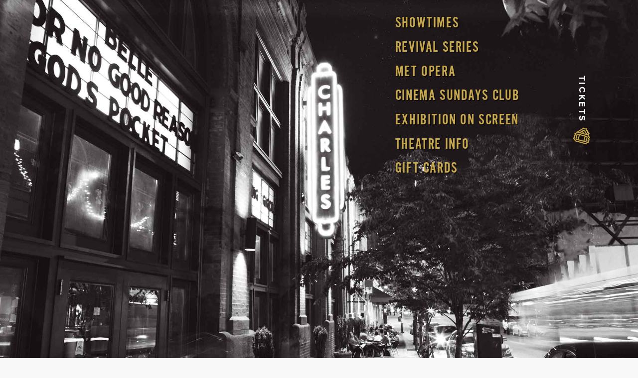

--- FILE ---
content_type: text/html; charset=UTF-8
request_url: https://thecharles.com/
body_size: 20367
content:
<!DOCTYPE html>
<!--[if IE 7]>
<html class="ie ie7" lang="en-US">
<![endif]-->
<!--[if IE 8]>
<html class="ie ie8" lang="en-US">
<![endif]-->
<!--[if !(IE 7) | !(IE 8) ]><!-->
<html lang="en-US">
<!--<![endif]-->
<head>
	<meta charset="UTF-8">
	<meta name="viewport" content="width=device-width, initial-scale=1.0">
	<title>The Charles &mdash; 1711 North Charles Street • (410) 727-FILM</title>
	<meta name="description" content="">
	<meta http-equiv="X-UA-Compatible" content="IE=edge">
	<link rel="profile" href="https://gmpg.org/xfn/11">
	<!--[if (gte IE 6)&(lte IE 8)]>
	  <script type="text/javascript" src="bower_components/selectivizr/selectivizr.js"></script>
	<![endif]-->
	<meta name='robots' content='max-image-preview:large' />
	<style>img:is([sizes="auto" i], [sizes^="auto," i]) { contain-intrinsic-size: 3000px 1500px }</style>
	<link rel='dns-prefetch' href='//cdnjs.cloudflare.com' />
<link rel='dns-prefetch' href='//ajax.googleapis.com' />
<script type="text/javascript">
/* <![CDATA[ */
window._wpemojiSettings = {"baseUrl":"https:\/\/s.w.org\/images\/core\/emoji\/15.0.3\/72x72\/","ext":".png","svgUrl":"https:\/\/s.w.org\/images\/core\/emoji\/15.0.3\/svg\/","svgExt":".svg","source":{"concatemoji":"https:\/\/thecharles.com\/wp-includes\/js\/wp-emoji-release.min.js?ver=6.7.4"}};
/*! This file is auto-generated */
!function(i,n){var o,s,e;function c(e){try{var t={supportTests:e,timestamp:(new Date).valueOf()};sessionStorage.setItem(o,JSON.stringify(t))}catch(e){}}function p(e,t,n){e.clearRect(0,0,e.canvas.width,e.canvas.height),e.fillText(t,0,0);var t=new Uint32Array(e.getImageData(0,0,e.canvas.width,e.canvas.height).data),r=(e.clearRect(0,0,e.canvas.width,e.canvas.height),e.fillText(n,0,0),new Uint32Array(e.getImageData(0,0,e.canvas.width,e.canvas.height).data));return t.every(function(e,t){return e===r[t]})}function u(e,t,n){switch(t){case"flag":return n(e,"\ud83c\udff3\ufe0f\u200d\u26a7\ufe0f","\ud83c\udff3\ufe0f\u200b\u26a7\ufe0f")?!1:!n(e,"\ud83c\uddfa\ud83c\uddf3","\ud83c\uddfa\u200b\ud83c\uddf3")&&!n(e,"\ud83c\udff4\udb40\udc67\udb40\udc62\udb40\udc65\udb40\udc6e\udb40\udc67\udb40\udc7f","\ud83c\udff4\u200b\udb40\udc67\u200b\udb40\udc62\u200b\udb40\udc65\u200b\udb40\udc6e\u200b\udb40\udc67\u200b\udb40\udc7f");case"emoji":return!n(e,"\ud83d\udc26\u200d\u2b1b","\ud83d\udc26\u200b\u2b1b")}return!1}function f(e,t,n){var r="undefined"!=typeof WorkerGlobalScope&&self instanceof WorkerGlobalScope?new OffscreenCanvas(300,150):i.createElement("canvas"),a=r.getContext("2d",{willReadFrequently:!0}),o=(a.textBaseline="top",a.font="600 32px Arial",{});return e.forEach(function(e){o[e]=t(a,e,n)}),o}function t(e){var t=i.createElement("script");t.src=e,t.defer=!0,i.head.appendChild(t)}"undefined"!=typeof Promise&&(o="wpEmojiSettingsSupports",s=["flag","emoji"],n.supports={everything:!0,everythingExceptFlag:!0},e=new Promise(function(e){i.addEventListener("DOMContentLoaded",e,{once:!0})}),new Promise(function(t){var n=function(){try{var e=JSON.parse(sessionStorage.getItem(o));if("object"==typeof e&&"number"==typeof e.timestamp&&(new Date).valueOf()<e.timestamp+604800&&"object"==typeof e.supportTests)return e.supportTests}catch(e){}return null}();if(!n){if("undefined"!=typeof Worker&&"undefined"!=typeof OffscreenCanvas&&"undefined"!=typeof URL&&URL.createObjectURL&&"undefined"!=typeof Blob)try{var e="postMessage("+f.toString()+"("+[JSON.stringify(s),u.toString(),p.toString()].join(",")+"));",r=new Blob([e],{type:"text/javascript"}),a=new Worker(URL.createObjectURL(r),{name:"wpTestEmojiSupports"});return void(a.onmessage=function(e){c(n=e.data),a.terminate(),t(n)})}catch(e){}c(n=f(s,u,p))}t(n)}).then(function(e){for(var t in e)n.supports[t]=e[t],n.supports.everything=n.supports.everything&&n.supports[t],"flag"!==t&&(n.supports.everythingExceptFlag=n.supports.everythingExceptFlag&&n.supports[t]);n.supports.everythingExceptFlag=n.supports.everythingExceptFlag&&!n.supports.flag,n.DOMReady=!1,n.readyCallback=function(){n.DOMReady=!0}}).then(function(){return e}).then(function(){var e;n.supports.everything||(n.readyCallback(),(e=n.source||{}).concatemoji?t(e.concatemoji):e.wpemoji&&e.twemoji&&(t(e.twemoji),t(e.wpemoji)))}))}((window,document),window._wpemojiSettings);
/* ]]> */
</script>
<style id='wp-emoji-styles-inline-css' type='text/css'>

	img.wp-smiley, img.emoji {
		display: inline !important;
		border: none !important;
		box-shadow: none !important;
		height: 1em !important;
		width: 1em !important;
		margin: 0 0.07em !important;
		vertical-align: -0.1em !important;
		background: none !important;
		padding: 0 !important;
	}
</style>
<link rel='stylesheet' id='wp-block-library-css' href='https://thecharles.com/wp-includes/css/dist/block-library/style.min.css?ver=6.7.4' type='text/css' media='all' />
<style id='classic-theme-styles-inline-css' type='text/css'>
/*! This file is auto-generated */
.wp-block-button__link{color:#fff;background-color:#32373c;border-radius:9999px;box-shadow:none;text-decoration:none;padding:calc(.667em + 2px) calc(1.333em + 2px);font-size:1.125em}.wp-block-file__button{background:#32373c;color:#fff;text-decoration:none}
</style>
<style id='global-styles-inline-css' type='text/css'>
:root{--wp--preset--aspect-ratio--square: 1;--wp--preset--aspect-ratio--4-3: 4/3;--wp--preset--aspect-ratio--3-4: 3/4;--wp--preset--aspect-ratio--3-2: 3/2;--wp--preset--aspect-ratio--2-3: 2/3;--wp--preset--aspect-ratio--16-9: 16/9;--wp--preset--aspect-ratio--9-16: 9/16;--wp--preset--color--black: #000000;--wp--preset--color--cyan-bluish-gray: #abb8c3;--wp--preset--color--white: #ffffff;--wp--preset--color--pale-pink: #f78da7;--wp--preset--color--vivid-red: #cf2e2e;--wp--preset--color--luminous-vivid-orange: #ff6900;--wp--preset--color--luminous-vivid-amber: #fcb900;--wp--preset--color--light-green-cyan: #7bdcb5;--wp--preset--color--vivid-green-cyan: #00d084;--wp--preset--color--pale-cyan-blue: #8ed1fc;--wp--preset--color--vivid-cyan-blue: #0693e3;--wp--preset--color--vivid-purple: #9b51e0;--wp--preset--gradient--vivid-cyan-blue-to-vivid-purple: linear-gradient(135deg,rgba(6,147,227,1) 0%,rgb(155,81,224) 100%);--wp--preset--gradient--light-green-cyan-to-vivid-green-cyan: linear-gradient(135deg,rgb(122,220,180) 0%,rgb(0,208,130) 100%);--wp--preset--gradient--luminous-vivid-amber-to-luminous-vivid-orange: linear-gradient(135deg,rgba(252,185,0,1) 0%,rgba(255,105,0,1) 100%);--wp--preset--gradient--luminous-vivid-orange-to-vivid-red: linear-gradient(135deg,rgba(255,105,0,1) 0%,rgb(207,46,46) 100%);--wp--preset--gradient--very-light-gray-to-cyan-bluish-gray: linear-gradient(135deg,rgb(238,238,238) 0%,rgb(169,184,195) 100%);--wp--preset--gradient--cool-to-warm-spectrum: linear-gradient(135deg,rgb(74,234,220) 0%,rgb(151,120,209) 20%,rgb(207,42,186) 40%,rgb(238,44,130) 60%,rgb(251,105,98) 80%,rgb(254,248,76) 100%);--wp--preset--gradient--blush-light-purple: linear-gradient(135deg,rgb(255,206,236) 0%,rgb(152,150,240) 100%);--wp--preset--gradient--blush-bordeaux: linear-gradient(135deg,rgb(254,205,165) 0%,rgb(254,45,45) 50%,rgb(107,0,62) 100%);--wp--preset--gradient--luminous-dusk: linear-gradient(135deg,rgb(255,203,112) 0%,rgb(199,81,192) 50%,rgb(65,88,208) 100%);--wp--preset--gradient--pale-ocean: linear-gradient(135deg,rgb(255,245,203) 0%,rgb(182,227,212) 50%,rgb(51,167,181) 100%);--wp--preset--gradient--electric-grass: linear-gradient(135deg,rgb(202,248,128) 0%,rgb(113,206,126) 100%);--wp--preset--gradient--midnight: linear-gradient(135deg,rgb(2,3,129) 0%,rgb(40,116,252) 100%);--wp--preset--font-size--small: 13px;--wp--preset--font-size--medium: 20px;--wp--preset--font-size--large: 36px;--wp--preset--font-size--x-large: 42px;--wp--preset--spacing--20: 0.44rem;--wp--preset--spacing--30: 0.67rem;--wp--preset--spacing--40: 1rem;--wp--preset--spacing--50: 1.5rem;--wp--preset--spacing--60: 2.25rem;--wp--preset--spacing--70: 3.38rem;--wp--preset--spacing--80: 5.06rem;--wp--preset--shadow--natural: 6px 6px 9px rgba(0, 0, 0, 0.2);--wp--preset--shadow--deep: 12px 12px 50px rgba(0, 0, 0, 0.4);--wp--preset--shadow--sharp: 6px 6px 0px rgba(0, 0, 0, 0.2);--wp--preset--shadow--outlined: 6px 6px 0px -3px rgba(255, 255, 255, 1), 6px 6px rgba(0, 0, 0, 1);--wp--preset--shadow--crisp: 6px 6px 0px rgba(0, 0, 0, 1);}:where(.is-layout-flex){gap: 0.5em;}:where(.is-layout-grid){gap: 0.5em;}body .is-layout-flex{display: flex;}.is-layout-flex{flex-wrap: wrap;align-items: center;}.is-layout-flex > :is(*, div){margin: 0;}body .is-layout-grid{display: grid;}.is-layout-grid > :is(*, div){margin: 0;}:where(.wp-block-columns.is-layout-flex){gap: 2em;}:where(.wp-block-columns.is-layout-grid){gap: 2em;}:where(.wp-block-post-template.is-layout-flex){gap: 1.25em;}:where(.wp-block-post-template.is-layout-grid){gap: 1.25em;}.has-black-color{color: var(--wp--preset--color--black) !important;}.has-cyan-bluish-gray-color{color: var(--wp--preset--color--cyan-bluish-gray) !important;}.has-white-color{color: var(--wp--preset--color--white) !important;}.has-pale-pink-color{color: var(--wp--preset--color--pale-pink) !important;}.has-vivid-red-color{color: var(--wp--preset--color--vivid-red) !important;}.has-luminous-vivid-orange-color{color: var(--wp--preset--color--luminous-vivid-orange) !important;}.has-luminous-vivid-amber-color{color: var(--wp--preset--color--luminous-vivid-amber) !important;}.has-light-green-cyan-color{color: var(--wp--preset--color--light-green-cyan) !important;}.has-vivid-green-cyan-color{color: var(--wp--preset--color--vivid-green-cyan) !important;}.has-pale-cyan-blue-color{color: var(--wp--preset--color--pale-cyan-blue) !important;}.has-vivid-cyan-blue-color{color: var(--wp--preset--color--vivid-cyan-blue) !important;}.has-vivid-purple-color{color: var(--wp--preset--color--vivid-purple) !important;}.has-black-background-color{background-color: var(--wp--preset--color--black) !important;}.has-cyan-bluish-gray-background-color{background-color: var(--wp--preset--color--cyan-bluish-gray) !important;}.has-white-background-color{background-color: var(--wp--preset--color--white) !important;}.has-pale-pink-background-color{background-color: var(--wp--preset--color--pale-pink) !important;}.has-vivid-red-background-color{background-color: var(--wp--preset--color--vivid-red) !important;}.has-luminous-vivid-orange-background-color{background-color: var(--wp--preset--color--luminous-vivid-orange) !important;}.has-luminous-vivid-amber-background-color{background-color: var(--wp--preset--color--luminous-vivid-amber) !important;}.has-light-green-cyan-background-color{background-color: var(--wp--preset--color--light-green-cyan) !important;}.has-vivid-green-cyan-background-color{background-color: var(--wp--preset--color--vivid-green-cyan) !important;}.has-pale-cyan-blue-background-color{background-color: var(--wp--preset--color--pale-cyan-blue) !important;}.has-vivid-cyan-blue-background-color{background-color: var(--wp--preset--color--vivid-cyan-blue) !important;}.has-vivid-purple-background-color{background-color: var(--wp--preset--color--vivid-purple) !important;}.has-black-border-color{border-color: var(--wp--preset--color--black) !important;}.has-cyan-bluish-gray-border-color{border-color: var(--wp--preset--color--cyan-bluish-gray) !important;}.has-white-border-color{border-color: var(--wp--preset--color--white) !important;}.has-pale-pink-border-color{border-color: var(--wp--preset--color--pale-pink) !important;}.has-vivid-red-border-color{border-color: var(--wp--preset--color--vivid-red) !important;}.has-luminous-vivid-orange-border-color{border-color: var(--wp--preset--color--luminous-vivid-orange) !important;}.has-luminous-vivid-amber-border-color{border-color: var(--wp--preset--color--luminous-vivid-amber) !important;}.has-light-green-cyan-border-color{border-color: var(--wp--preset--color--light-green-cyan) !important;}.has-vivid-green-cyan-border-color{border-color: var(--wp--preset--color--vivid-green-cyan) !important;}.has-pale-cyan-blue-border-color{border-color: var(--wp--preset--color--pale-cyan-blue) !important;}.has-vivid-cyan-blue-border-color{border-color: var(--wp--preset--color--vivid-cyan-blue) !important;}.has-vivid-purple-border-color{border-color: var(--wp--preset--color--vivid-purple) !important;}.has-vivid-cyan-blue-to-vivid-purple-gradient-background{background: var(--wp--preset--gradient--vivid-cyan-blue-to-vivid-purple) !important;}.has-light-green-cyan-to-vivid-green-cyan-gradient-background{background: var(--wp--preset--gradient--light-green-cyan-to-vivid-green-cyan) !important;}.has-luminous-vivid-amber-to-luminous-vivid-orange-gradient-background{background: var(--wp--preset--gradient--luminous-vivid-amber-to-luminous-vivid-orange) !important;}.has-luminous-vivid-orange-to-vivid-red-gradient-background{background: var(--wp--preset--gradient--luminous-vivid-orange-to-vivid-red) !important;}.has-very-light-gray-to-cyan-bluish-gray-gradient-background{background: var(--wp--preset--gradient--very-light-gray-to-cyan-bluish-gray) !important;}.has-cool-to-warm-spectrum-gradient-background{background: var(--wp--preset--gradient--cool-to-warm-spectrum) !important;}.has-blush-light-purple-gradient-background{background: var(--wp--preset--gradient--blush-light-purple) !important;}.has-blush-bordeaux-gradient-background{background: var(--wp--preset--gradient--blush-bordeaux) !important;}.has-luminous-dusk-gradient-background{background: var(--wp--preset--gradient--luminous-dusk) !important;}.has-pale-ocean-gradient-background{background: var(--wp--preset--gradient--pale-ocean) !important;}.has-electric-grass-gradient-background{background: var(--wp--preset--gradient--electric-grass) !important;}.has-midnight-gradient-background{background: var(--wp--preset--gradient--midnight) !important;}.has-small-font-size{font-size: var(--wp--preset--font-size--small) !important;}.has-medium-font-size{font-size: var(--wp--preset--font-size--medium) !important;}.has-large-font-size{font-size: var(--wp--preset--font-size--large) !important;}.has-x-large-font-size{font-size: var(--wp--preset--font-size--x-large) !important;}
:where(.wp-block-post-template.is-layout-flex){gap: 1.25em;}:where(.wp-block-post-template.is-layout-grid){gap: 1.25em;}
:where(.wp-block-columns.is-layout-flex){gap: 2em;}:where(.wp-block-columns.is-layout-grid){gap: 2em;}
:root :where(.wp-block-pullquote){font-size: 1.5em;line-height: 1.6;}
</style>
<link rel='stylesheet' id='thecharles-style-css' href='https://thecharles.com/wp-content/themes/thecharles/style.css?ver=6.7.4' type='text/css' media='all' />
<script type="text/javascript" src="https://thecharles.com/wp-content/themes/thecharles/js/vendor/modernizr.custom.js?ver=20140320" id="modernizr-js"></script>
<link rel="https://api.w.org/" href="https://thecharles.com/wp-json/" /><link rel="EditURI" type="application/rsd+xml" title="RSD" href="https://thecharles.com/xmlrpc.php?rsd" />
<meta name="generator" content="WordPress 6.7.4" />
<link rel="icon" href="https://thecharles.com/wp-content/uploads/2022/03/cropped-Untitled-design-1-1-32x32.png" sizes="32x32" />
<link rel="icon" href="https://thecharles.com/wp-content/uploads/2022/03/cropped-Untitled-design-1-1-192x192.png" sizes="192x192" />
<link rel="apple-touch-icon" href="https://thecharles.com/wp-content/uploads/2022/03/cropped-Untitled-design-1-1-180x180.png" />
<meta name="msapplication-TileImage" content="https://thecharles.com/wp-content/uploads/2022/03/cropped-Untitled-design-1-1-270x270.png" />
	<script>
		/* grunticon Stylesheet Loader | https://github.com/filamentgroup/grunticon | (c) 2012 Scott Jehl, Filament Group, Inc. | MIT license. */
		window.grunticon=function(e){if(e&&3===e.length){var t=window,n=!(!t.document.createElementNS||!t.document.createElementNS("http://www.w3.org/2000/svg","svg").createSVGRect||!document.implementation.hasFeature("http://www.w3.org/TR/SVG11/feature#Image","1.1")||window.opera&&-1===navigator.userAgent.indexOf("Chrome")),o=function(o){var r=t.document.createElement("link"),a=t.document.getElementsByTagName("script")[0];r.rel="stylesheet",r.href=e[o&&n?0:o?1:2],a.parentNode.insertBefore(r,a)},r=new t.Image;r.onerror=function(){o(!1)},r.onload=function(){o(1===r.width&&1===r.height)},r.src="[data-uri]"}};
		grunticon([
			"https://thecharles.com/wp-content/themes/thecharles/dist/icons/icons.data.svg.css", 
			"https://thecharles.com/wp-content/themes/thecharles/dist/icons/icons.data.png.css", 
			"https://thecharles.com/wp-content/themes/thecharles/dist/icons/icons.fallback.css"
		]);
	</script>
	<script type="text/javascript" src="//use.typekit.net/kwx8dsw.js"></script>
	<script type="text/javascript">try{Typekit.load();}catch(e){}</script>


	     <!-- Facebook Pixel Code -->
<script>
!function(f,b,e,v,n,t,s)
{if(f.fbq)return;n=f.fbq=function(){n.callMethod?
n.callMethod.apply(n,arguments):n.queue.push(arguments)};
if(!f._fbq)f._fbq=n;n.push=n;n.loaded=!0;n.version='2.0';
n.queue=[];t=b.createElement(e);t.async=!0;
t.src=v;s=b.getElementsByTagName(e)[0];
s.parentNode.insertBefore(t,s)}(window,document,'script',
'https://connect.facebook.net/en_US/fbevents.js');
fbq('init', '922450624987638'); 
fbq('track', 'PageView');
</script>
<noscript>
<img height="1" width="1" 
src="https://www.facebook.com/tr?id=922450624987638&ev=PageView
&noscript=1"/>
</noscript>
<!-- End Facebook Pixel Code -->

	</head>

<body data-rsssl=1 class="home blog preload list-view">

	<header id="masthead" class="site-header" role="banner">
		<div class="header-main">

			<h1 class="site-title"><a href="https://thecharles.com/" rel="home">The Charles</a></h1>

			<nav id="primary-navigation" class="site-navigation primary-navigation" role="navigation">
				<button class="menu-toggle">Primary Menu</button>
				<a class="screen-reader-text skip-link" href="#content">Skip to content</a>
				<div class="menu-primary-navigation-container"><ul id="menu-primary-navigation" class="nav-menu"><li id="menu-item-17" class="menu-item menu-item-type-post_type_archive menu-item-object-movie menu-item-17"><a href="https://thecharles.com/movies/">Showtimes</a></li>
<li id="menu-item-3920" class="menu-item menu-item-type-taxonomy menu-item-object-movie_type menu-item-3920"><a href="https://thecharles.com/movies/revival-series/">Revival Series</a></li>
<li id="menu-item-4281" class="menu-item menu-item-type-taxonomy menu-item-object-movie_type menu-item-4281"><a href="https://thecharles.com/movies/met-opera/">Met Opera</a></li>
<li id="menu-item-4913" class="menu-item menu-item-type-post_type menu-item-object-page menu-item-4913"><a href="https://thecharles.com/cinema-sundays/">Cinema Sundays Club</a></li>
<li id="menu-item-5286" class="menu-item menu-item-type-taxonomy menu-item-object-movie_type menu-item-5286"><a href="https://thecharles.com/movies/eos/">Exhibition on Screen</a></li>
<li id="menu-item-11" class="menu-item menu-item-type-post_type menu-item-object-page menu-item-11"><a href="https://thecharles.com/theatre-info/">Theatre Info</a></li>
<li id="menu-item-3723" class="menu-item menu-item-type-post_type menu-item-object-page menu-item-3723"><a href="https://thecharles.com/giftcards/">Gift Cards</a></li>
</ul></div>				<a href="https://467271.formovietickets.com/" class="tickets-link">Tickets <i class="icon-tickets"></i></a>
			</nav>

		</div>
	</header><!-- #masthead -->

	<div id="page" class="hfeed site">

		<main id="main" class="site-main">

<div id="main-content" class="main-content">

	<div id="primary" class="content-area">
		<div id="content" class="site-content" role="main">

		<span style='display:none;'>Array
(
    [0] => stdClass Object
        (
            [Movie_ID] => 12324
            [Movie_Name] => THE TESTAMENT OF ANN LEE
            [Main_Auditorium] => 1
        )

    [1] => stdClass Object
        (
            [Movie_ID] => 12368
            [Movie_Name] => 28 YEARS LATER: THE BONE TEMPLE
            [Main_Auditorium] => 0
        )

    [2] => stdClass Object
        (
            [Movie_ID] => 12225
            [Movie_Name] => HAMNET
            [Main_Auditorium] => 0
        )

    [3] => stdClass Object
        (
            [Movie_ID] => 12244
            [Movie_Name] => MARTY SUPREME
            [Main_Auditorium] => 0
        )

    [4] => stdClass Object
        (
            [Movie_ID] => 12333
            [Movie_Name] => NO OTHER CHOICE
            [Main_Auditorium] => 0
        )

)
</span>
				<header class="page-header">
					<h1 class="page-title title-large">Now Playing</h1>
					<div id="showtimes-nav">
						
					Showtimes are only for			today,
				<input type="text" value="January 28" class="datepicker" readonly>
		<i class="icon-calendar"></i>
	
						</div>
				</header>

		
	<article id="post-6950" class="post-6950 movie type-movie status-publish hentry">

		
					<div class="entry-thumbnail">		
				<picture>
					<!--[if IE 9]><video style="display: none;"><![endif]-->
					<source srcset="https://thecharles.com/wp-content/uploads/2025/11/testament-of-ann-lee-245x367.jpg, https://thecharles.com/wp-content/uploads/2025/11/testament-of-ann-lee-490x735.jpg" media="(max-width: 640px)">
					<source srcset="https://thecharles.com/wp-content/uploads/2025/11/testament-of-ann-lee-438x657.jpg, https://thecharles.com/wp-content/uploads/2025/11/testament-of-ann-lee-876x1313.jpg">
					<!--[if IE 9]></video><![endif]-->
					<img srcset="https://thecharles.com/wp-content/uploads/2025/11/testament-of-ann-lee-438x657.jpg" alt="">
				</picture>
			</div><!-- .entry-thumb -->
		
		<div class="entry-container">
			
			<header class="entry-header">
									<h1 class="entry-title"><a href="https://thecharles.com/movie/the-testament-of-ann-lee/">The Testament of Ann Lee</a></h1>							</header><!-- .entry-header -->

											<div class="entry-meta">
					<time datetime="12:35 pm">12:35 pm</time>, <time datetime="3:35 pm">3:35 pm</time>, <time datetime="6:35 pm">6:35 pm</time>, <time datetime="9:35 pm">9:35 pm</time>				</div><!-- .entry-meta -->
			
			<div class="entry-content">
									<p>
						Ann Lee, the founding leader of the Shaker Movement, proclaimed as the female Christ by her followers. Depicts her establishment of a utopian society and the Shakers&#039; worship through song and dance, based on real events. 
													<a href="https://thecharles.com/movie/the-testament-of-ann-lee/" class="entry-more">more &raquo;</a>
											</p>
				
									<div id="modal-6950" class="modal">
						<label for="modal-window-6950" class="modal-trigger">
							<span>Watch Trailer</span>
						</label>
						<input class="modal-state" id="modal-window-6950" type="checkbox" />
						<div class="modal-window">
							<div class="modal-inner">
								<label class="modal-close" for="modal-window-6950"></label>
								<div class="movie-trailer">
									<div class="yt-lazy" data-youtube-id="-zK_nzG36mk?si=qw_1BjZrdySUcKeL">
																				<img src="#" data-src="https://i.ytimg.com/vi/-zK_nzG36mk?si=qw_1BjZrdySUcKeL/0.jpg" alt="Trailer: The Testament of Ann Lee">
										<div class="play-button"></div>
									</div>
								</div>
							</div>
						</div>
					</div>
							</div><!-- .entry-content -->

		</div><!-- .entry-container -->

				<a href="https://467271.formovietickets.com/" class="tickets-link">
			Tickets <i class="icon-tickets"></i>
		</a>
		
									<div class="entry-nav">
					<a href="#post-2">
						1/37 <i class="icon-arrow-right"></i>
					</a>
				</div><!-- .entry-nav -->
					
	</article><!-- #post-## -->

	<article id="post-6961" class="post-6961 movie type-movie status-publish hentry">

		
					<div class="entry-thumbnail">		
				<picture>
					<!--[if IE 9]><video style="display: none;"><![endif]-->
					<source srcset="https://thecharles.com/wp-content/uploads/2025/12/28-years-2-245x363.jpg, https://thecharles.com/wp-content/uploads/2025/12/28-years-2-490x726.jpg" media="(max-width: 640px)">
					<source srcset="https://thecharles.com/wp-content/uploads/2025/12/28-years-2-438x649.jpg, https://thecharles.com/wp-content/uploads/2025/12/28-years-2-876x1298.jpg">
					<!--[if IE 9]></video><![endif]-->
					<img srcset="https://thecharles.com/wp-content/uploads/2025/12/28-years-2-438x649.jpg" alt="">
				</picture>
			</div><!-- .entry-thumb -->
		
		<div class="entry-container">
			
			<header class="entry-header">
									<h1 class="entry-title"><a href="https://thecharles.com/movie/28-years-later-the-bone-temple/">28 Years Later: The Bone Temple</a></h1>							</header><!-- .entry-header -->

											<div class="entry-meta">
					<time datetime="1:00 pm">1:00 pm</time>, <time datetime="4:00 pm">4:00 pm</time>, <time datetime="7:00 pm">7:00 pm</time>, <time datetime="9:45 pm">9:45 pm</time>				</div><!-- .entry-meta -->
			
			<div class="entry-content">
									<p>
						As Spike is inducted into Jimmy Crystal&#039;s gang on the mainland, Dr. Kelson makes a discovery that could alter the world. A sequel to 2025&#039;s 28 Years Later. 
													<a href="https://thecharles.com/movie/28-years-later-the-bone-temple/" class="entry-more">more &raquo;</a>
											</p>
				
									<div id="modal-6961" class="modal">
						<label for="modal-window-6961" class="modal-trigger">
							<span>Watch Trailer</span>
						</label>
						<input class="modal-state" id="modal-window-6961" type="checkbox" />
						<div class="modal-window">
							<div class="modal-inner">
								<label class="modal-close" for="modal-window-6961"></label>
								<div class="movie-trailer">
									<div class="yt-lazy" data-youtube-id="QlF68NIz8dg?si=BlPC4CG-iqpst5tn">
																				<img src="#" data-src="https://i.ytimg.com/vi/QlF68NIz8dg?si=BlPC4CG-iqpst5tn/0.jpg" alt="Trailer: 28 Years Later: The Bone Temple">
										<div class="play-button"></div>
									</div>
								</div>
							</div>
						</div>
					</div>
							</div><!-- .entry-content -->

		</div><!-- .entry-container -->

				<a href="https://467271.formovietickets.com/" class="tickets-link">
			Tickets <i class="icon-tickets"></i>
		</a>
		
									<div class="entry-nav">
					<a href="#post-3">
						2/37 <i class="icon-arrow-right"></i>
					</a>
				</div><!-- .entry-nav -->
					
	</article><!-- #post-## -->

	<article id="post-6769" class="post-6769 movie type-movie status-publish hentry">

		
					<div class="entry-thumbnail">		
				<picture>
					<!--[if IE 9]><video style="display: none;"><![endif]-->
					<source srcset="https://thecharles.com/wp-content/uploads/2025/09/hamnet-1-245x363.jpg, https://thecharles.com/wp-content/uploads/2025/09/hamnet-1-490x726.jpg" media="(max-width: 640px)">
					<source srcset="https://thecharles.com/wp-content/uploads/2025/09/hamnet-1-438x649.jpg, https://thecharles.com/wp-content/uploads/2025/09/hamnet-1-876x1297.jpg">
					<!--[if IE 9]></video><![endif]-->
					<img srcset="https://thecharles.com/wp-content/uploads/2025/09/hamnet-1-438x649.jpg" alt="">
				</picture>
			</div><!-- .entry-thumb -->
		
		<div class="entry-container">
			
			<header class="entry-header">
									<h1 class="entry-title"><a href="https://thecharles.com/movie/hamnet/">Hamnet</a></h1>							</header><!-- .entry-header -->

											<div class="entry-meta">
					<time datetime="12:50 pm">12:50 pm</time>, <time datetime="3:50 pm">3:50 pm</time>, <time datetime="6:50 pm">6:50 pm</time>, <time datetime="9:35 pm">9:35 pm</time>				</div><!-- .entry-meta -->
			
			<div class="entry-content">
									<p>
						A powerful story of love and loss that inspired the creation of Shakespeare&#039;s timeless masterpiece, Hamlet. 
													<a href="https://thecharles.com/movie/hamnet/" class="entry-more">more &raquo;</a>
											</p>
				
									<div id="modal-6769" class="modal">
						<label for="modal-window-6769" class="modal-trigger">
							<span>Watch Trailer</span>
						</label>
						<input class="modal-state" id="modal-window-6769" type="checkbox" />
						<div class="modal-window">
							<div class="modal-inner">
								<label class="modal-close" for="modal-window-6769"></label>
								<div class="movie-trailer">
									<div class="yt-lazy" data-youtube-id="E2xtmPkuksA?si=xQGEim3dYjMciQUS">
																				<img src="#" data-src="https://i.ytimg.com/vi/E2xtmPkuksA?si=xQGEim3dYjMciQUS/0.jpg" alt="Trailer: Hamnet">
										<div class="play-button"></div>
									</div>
								</div>
							</div>
						</div>
					</div>
							</div><!-- .entry-content -->

		</div><!-- .entry-container -->

				<a href="https://467271.formovietickets.com/" class="tickets-link">
			Tickets <i class="icon-tickets"></i>
		</a>
		
									<div class="entry-nav">
					<a href="#post-4">
						3/37 <i class="icon-arrow-right"></i>
					</a>
				</div><!-- .entry-nav -->
					
	</article><!-- #post-## -->

	<article id="post-6955" class="post-6955 movie type-movie status-publish hentry">

		
					<div class="entry-thumbnail">		
				<picture>
					<!--[if IE 9]><video style="display: none;"><![endif]-->
					<source srcset="https://thecharles.com/wp-content/uploads/2025/11/marty-supreme-245x382.jpg, https://thecharles.com/wp-content/uploads/2025/11/marty-supreme-490x765.jpg" media="(max-width: 640px)">
					<source srcset="https://thecharles.com/wp-content/uploads/2025/11/marty-supreme-438x684.jpg, https://thecharles.com/wp-content/uploads/2025/11/marty-supreme-876x1367.jpg">
					<!--[if IE 9]></video><![endif]-->
					<img srcset="https://thecharles.com/wp-content/uploads/2025/11/marty-supreme-438x684.jpg" alt="">
				</picture>
			</div><!-- .entry-thumb -->
		
		<div class="entry-container">
			
			<header class="entry-header">
									<h1 class="entry-title"><a href="https://thecharles.com/movie/marty-supreme/">Marty Supreme</a></h1>							</header><!-- .entry-header -->

											<div class="entry-meta">
					<time datetime="12:30 pm">12:30 pm</time>, <time datetime="3:40 pm">3:40 pm</time>, <time datetime="6:40 pm">6:40 pm</time>, <time datetime="9:40 pm">9:40 pm</time>				</div><!-- .entry-meta -->
			
			<div class="entry-content">
									<p>
						Marty Mauser, a young man with a dream no one respects, goes to hell and back in pursuit of greatness. 
													<a href="https://thecharles.com/movie/marty-supreme/" class="entry-more">more &raquo;</a>
											</p>
				
									<div id="modal-6955" class="modal">
						<label for="modal-window-6955" class="modal-trigger">
							<span>Watch Trailer</span>
						</label>
						<input class="modal-state" id="modal-window-6955" type="checkbox" />
						<div class="modal-window">
							<div class="modal-inner">
								<label class="modal-close" for="modal-window-6955"></label>
								<div class="movie-trailer">
									<div class="yt-lazy" data-youtube-id="s9gSuKaKcqM?si=FwMCaiayJjTHY9VG">
																				<img src="#" data-src="https://i.ytimg.com/vi/s9gSuKaKcqM?si=FwMCaiayJjTHY9VG/0.jpg" alt="Trailer: Marty Supreme">
										<div class="play-button"></div>
									</div>
								</div>
							</div>
						</div>
					</div>
							</div><!-- .entry-content -->

		</div><!-- .entry-container -->

				<a href="https://467271.formovietickets.com/" class="tickets-link">
			Tickets <i class="icon-tickets"></i>
		</a>
		
									<div class="entry-nav">
					<a href="#post-5">
						4/37 <i class="icon-arrow-right"></i>
					</a>
				</div><!-- .entry-nav -->
					
	</article><!-- #post-## -->

	<article id="post-6928" class="post-6928 movie type-movie status-publish hentry">

		
					<div class="entry-thumbnail">		
				<picture>
					<!--[if IE 9]><video style="display: none;"><![endif]-->
					<source srcset="https://thecharles.com/wp-content/uploads/2025/11/no-other-choice-245x350.jpg, https://thecharles.com/wp-content/uploads/2025/11/no-other-choice-490x700.jpg" media="(max-width: 640px)">
					<source srcset="https://thecharles.com/wp-content/uploads/2025/11/no-other-choice-438x626.jpg, https://thecharles.com/wp-content/uploads/2025/11/no-other-choice-876x1252.jpg">
					<!--[if IE 9]></video><![endif]-->
					<img srcset="https://thecharles.com/wp-content/uploads/2025/11/no-other-choice-438x626.jpg" alt="">
				</picture>
			</div><!-- .entry-thumb -->
		
		<div class="entry-container">
			
			<header class="entry-header">
									<h1 class="entry-title"><a href="https://thecharles.com/movie/no-other-choice/">No Other Choice</a></h1>							</header><!-- .entry-header -->

											<div class="entry-meta">
					<time datetime="12:40 pm">12:40 pm</time>, <time datetime="3:40 pm">3:40 pm</time>, <time datetime="6:40 pm">6:40 pm</time>, <time datetime="9:40 pm">9:40 pm</time>				</div><!-- .entry-meta -->
			
			<div class="entry-content">
									<p>
						After being unemployed for several years, a man devises a unique plan to secure a new job: eliminate his competition. 
													<a href="https://thecharles.com/movie/no-other-choice/" class="entry-more">more &raquo;</a>
											</p>
				
									<div id="modal-6928" class="modal">
						<label for="modal-window-6928" class="modal-trigger">
							<span>Watch Trailer</span>
						</label>
						<input class="modal-state" id="modal-window-6928" type="checkbox" />
						<div class="modal-window">
							<div class="modal-inner">
								<label class="modal-close" for="modal-window-6928"></label>
								<div class="movie-trailer">
									<div class="yt-lazy" data-youtube-id="HKZpuG_ezvY?si=11X2wDU3pa8bGRt8">
																				<img src="#" data-src="https://i.ytimg.com/vi/HKZpuG_ezvY?si=11X2wDU3pa8bGRt8/0.jpg" alt="Trailer: No Other Choice">
										<div class="play-button"></div>
									</div>
								</div>
							</div>
						</div>
					</div>
							</div><!-- .entry-content -->

		</div><!-- .entry-container -->

				<a href="https://467271.formovietickets.com/" class="tickets-link">
			Tickets <i class="icon-tickets"></i>
		</a>
		
									<div class="entry-nav">
					<a href="#post-6">
						5/37 <i class="icon-arrow-right"></i>
					</a>
				</div><!-- .entry-nav -->
					
	</article><!-- #post-## -->

		
				<header class="page-header">
					<h1 class="page-title title-large">
						Upcoming					</h1>
				</header>

				
	<article id="post-7067" class="post-7067 movie type-movie status-publish hentry">

		
					<div class="entry-thumbnail">		
				<picture>
					<!--[if IE 9]><video style="display: none;"><![endif]-->
					<source srcset="https://thecharles.com/wp-content/uploads/2026/01/arco-245x362.jpg, https://thecharles.com/wp-content/uploads/2026/01/arco-490x724.jpg" media="(max-width: 640px)">
					<source srcset="https://thecharles.com/wp-content/uploads/2026/01/arco-438x647.jpg, https://thecharles.com/wp-content/uploads/2026/01/arco-876x1295.jpg">
					<!--[if IE 9]></video><![endif]-->
					<img srcset="https://thecharles.com/wp-content/uploads/2026/01/arco-438x647.jpg" alt="">
				</picture>
			</div><!-- .entry-thumb -->
		
		<div class="entry-container">
			
			<header class="entry-header">
									<h1 class="entry-title"><a href="https://thecharles.com/movie/arco/">Arco</a></h1>							</header><!-- .entry-header -->

											<div class="entry-meta">
					Opens January 29, 2026				</div><!-- .entry-meta -->
			
			<div class="entry-content">
									<p>
						In 2075, a girl witnesses a mysterious boy in a rainbow suit fall from the sky. He comes from an idyllic far future where time travel is possible. She shelters him and will do whatever it takes to help him return to his time. 
													<a href="https://thecharles.com/movie/arco/" class="entry-more">more &raquo;</a>
											</p>
				
									<div id="modal-7067" class="modal">
						<label for="modal-window-7067" class="modal-trigger">
							<span>Watch Trailer</span>
						</label>
						<input class="modal-state" id="modal-window-7067" type="checkbox" />
						<div class="modal-window">
							<div class="modal-inner">
								<label class="modal-close" for="modal-window-7067"></label>
								<div class="movie-trailer">
									<div class="yt-lazy" data-youtube-id="e4RrOe8IbI8?si=iQp3wsd23dHPITwP">
																				<img src="#" data-src="https://i.ytimg.com/vi/e4RrOe8IbI8?si=iQp3wsd23dHPITwP/0.jpg" alt="Trailer: Arco">
										<div class="play-button"></div>
									</div>
								</div>
							</div>
						</div>
					</div>
							</div><!-- .entry-content -->

		</div><!-- .entry-container -->

		
									<div class="entry-nav">
					<a href="#post-7">
						6/37 <i class="icon-arrow-right"></i>
					</a>
				</div><!-- .entry-nav -->
					
	</article><!-- #post-## -->

	<article id="post-6969" class="post-6969 movie type-movie status-publish hentry">

		
					<div class="entry-thumbnail">		
				<picture>
					<!--[if IE 9]><video style="display: none;"><![endif]-->
					<source srcset="https://thecharles.com/wp-content/uploads/2025/12/iron-lung-245x368.jpg, https://thecharles.com/wp-content/uploads/2025/12/iron-lung-490x735.jpg" media="(max-width: 640px)">
					<source srcset="https://thecharles.com/wp-content/uploads/2025/12/iron-lung-438x657.jpg, https://thecharles.com/wp-content/uploads/2025/12/iron-lung-876x1314.jpg">
					<!--[if IE 9]></video><![endif]-->
					<img srcset="https://thecharles.com/wp-content/uploads/2025/12/iron-lung-438x657.jpg" alt="">
				</picture>
			</div><!-- .entry-thumb -->
		
		<div class="entry-container">
			
			<header class="entry-header">
									<h1 class="entry-title"><a href="https://thecharles.com/movie/iron-lung/">Iron Lung</a></h1>							</header><!-- .entry-header -->

											<div class="entry-meta">
					Opens January 29, 2026				</div><!-- .entry-meta -->
			
			<div class="entry-content">
									<p>
						In a post-apocalyptic future after &quot;The Quiet Rapture&quot; event, a convict explores a blood ocean on a desolate moon using a submarine called the &quot;Iron Lung&quot; to search for missing stars/planets. 
													<a href="https://thecharles.com/movie/iron-lung/" class="entry-more">more &raquo;</a>
											</p>
				
									<div id="modal-6969" class="modal">
						<label for="modal-window-6969" class="modal-trigger">
							<span>Watch Trailer</span>
						</label>
						<input class="modal-state" id="modal-window-6969" type="checkbox" />
						<div class="modal-window">
							<div class="modal-inner">
								<label class="modal-close" for="modal-window-6969"></label>
								<div class="movie-trailer">
									<div class="yt-lazy" data-youtube-id="IaEtA56pd_w?si=j6jyi2083vSzOx-V">
																				<img src="#" data-src="https://i.ytimg.com/vi/IaEtA56pd_w?si=j6jyi2083vSzOx-V/0.jpg" alt="Trailer: Iron Lung">
										<div class="play-button"></div>
									</div>
								</div>
							</div>
						</div>
					</div>
							</div><!-- .entry-content -->

		</div><!-- .entry-container -->

		
									<div class="entry-nav">
					<a href="#post-8">
						7/37 <i class="icon-arrow-right"></i>
					</a>
				</div><!-- .entry-nav -->
					
	</article><!-- #post-## -->

	<article id="post-7014" class="post-7014 movie type-movie status-publish hentry movie_type-revival-series">

		
					<div class="entry-thumbnail">		
				<picture>
					<!--[if IE 9]><video style="display: none;"><![endif]-->
					<source srcset="https://thecharles.com/wp-content/uploads/2025/12/Jacobs_Ladder_1sh_DIGITAL-245x363.jpg, https://thecharles.com/wp-content/uploads/2025/12/Jacobs_Ladder_1sh_DIGITAL-490x726.jpg" media="(max-width: 640px)">
					<source srcset="https://thecharles.com/wp-content/uploads/2025/12/Jacobs_Ladder_1sh_DIGITAL-438x649.jpg, https://thecharles.com/wp-content/uploads/2025/12/Jacobs_Ladder_1sh_DIGITAL-876x1298.jpg">
					<!--[if IE 9]></video><![endif]-->
					<img srcset="https://thecharles.com/wp-content/uploads/2025/12/Jacobs_Ladder_1sh_DIGITAL-438x649.jpg" alt="">
				</picture>
			</div><!-- .entry-thumb -->
		
		<div class="entry-container">
			
			<header class="entry-header">
									<h1 class="entry-title"><a href="https://thecharles.com/movie/jacobs-ladder/">Jacob&#8217;s Ladder</a></h1>							</header><!-- .entry-header -->

											<div class="entry-meta">
					New Restoration				</div><!-- .entry-meta -->
			
			<div class="entry-content">
									<p>
						Tim Robbins delivers mail in gritty old NYC, but visions of demons and literal Vietnam flashbacks interrupt his shackup bliss with girlfriend Elizabeth Peña.The this-is-a-true-ish-story frame is kinda dumb, but class-trash peddler Adrian Lyne plays way over his head here and makes no errors as the dread creeps. Endlessly ripped- 
													<a href="https://thecharles.com/movie/jacobs-ladder/" class="entry-more">more &raquo;</a>
											</p>
				
									<div id="modal-7014" class="modal">
						<label for="modal-window-7014" class="modal-trigger">
							<span>Watch Trailer</span>
						</label>
						<input class="modal-state" id="modal-window-7014" type="checkbox" />
						<div class="modal-window">
							<div class="modal-inner">
								<label class="modal-close" for="modal-window-7014"></label>
								<div class="movie-trailer">
									<div class="yt-lazy" data-youtube-id="a5fsv_EzSyo?si=RtQQbOIWyiQY20A0">
																				<img src="#" data-src="https://i.ytimg.com/vi/a5fsv_EzSyo?si=RtQQbOIWyiQY20A0/0.jpg" alt="Trailer: Jacob&#8217;s Ladder">
										<div class="play-button"></div>
									</div>
								</div>
							</div>
						</div>
					</div>
							</div><!-- .entry-content -->

		</div><!-- .entry-container -->

		
									<div class="entry-nav">
					<a href="#post-9">
						8/37 <i class="icon-arrow-right"></i>
					</a>
				</div><!-- .entry-nav -->
					
	</article><!-- #post-## -->

	<article id="post-7023" class="post-7023 movie type-movie status-publish hentry">

		
					<div class="entry-thumbnail">		
				<picture>
					<!--[if IE 9]><video style="display: none;"><![endif]-->
					<source srcset="https://thecharles.com/wp-content/uploads/2025/12/voice-of-hind-rajab-245x363.jpg, https://thecharles.com/wp-content/uploads/2025/12/voice-of-hind-rajab-490x726.jpg" media="(max-width: 640px)">
					<source srcset="https://thecharles.com/wp-content/uploads/2025/12/voice-of-hind-rajab-438x649.jpg, https://thecharles.com/wp-content/uploads/2025/12/voice-of-hind-rajab-876x1297.jpg">
					<!--[if IE 9]></video><![endif]-->
					<img srcset="https://thecharles.com/wp-content/uploads/2025/12/voice-of-hind-rajab-438x649.jpg" alt="">
				</picture>
			</div><!-- .entry-thumb -->
		
		<div class="entry-container">
			
			<header class="entry-header">
									<h1 class="entry-title"><a href="https://thecharles.com/movie/the-voice-of-hind-rajab/">The Voice of Hind Rajab</a></h1>							</header><!-- .entry-header -->

											<div class="entry-meta">
					Opens January 29, 2026				</div><!-- .entry-meta -->
			
			<div class="entry-content">
									<p>
						Red Crescent volunteers receive an emergency call. A 6-year old girl is trapped in a car under IDF fire in Gaza, pleading for rescue. While trying to keep her on the line, they do everything they can to get an ambulance to her. 
													<a href="https://thecharles.com/movie/the-voice-of-hind-rajab/" class="entry-more">more &raquo;</a>
											</p>
				
									<div id="modal-7023" class="modal">
						<label for="modal-window-7023" class="modal-trigger">
							<span>Watch Trailer</span>
						</label>
						<input class="modal-state" id="modal-window-7023" type="checkbox" />
						<div class="modal-window">
							<div class="modal-inner">
								<label class="modal-close" for="modal-window-7023"></label>
								<div class="movie-trailer">
									<div class="yt-lazy" data-youtube-id="hrssPpqv6vc?si=stoY2NnoVmqQQSMJ">
																				<img src="#" data-src="https://i.ytimg.com/vi/hrssPpqv6vc?si=stoY2NnoVmqQQSMJ/0.jpg" alt="Trailer: The Voice of Hind Rajab">
										<div class="play-button"></div>
									</div>
								</div>
							</div>
						</div>
					</div>
							</div><!-- .entry-content -->

		</div><!-- .entry-container -->

		
									<div class="entry-nav">
					<a href="#post-10">
						9/37 <i class="icon-arrow-right"></i>
					</a>
				</div><!-- .entry-nav -->
					
	</article><!-- #post-## -->

	<article id="post-7016" class="post-7016 movie type-movie status-publish hentry movie_type-revival-series">

		
					<div class="entry-thumbnail">		
				<picture>
					<!--[if IE 9]><video style="display: none;"><![endif]-->
					<source srcset="https://thecharles.com/wp-content/uploads/2025/12/Cinderella_Official_1950_Film_Poster.png, https://thecharles.com/wp-content/uploads/2025/12/Cinderella_Official_1950_Film_Poster.png" media="(max-width: 640px)">
					<source srcset="https://thecharles.com/wp-content/uploads/2025/12/Cinderella_Official_1950_Film_Poster.png, https://thecharles.com/wp-content/uploads/2025/12/Cinderella_Official_1950_Film_Poster.png">
					<!--[if IE 9]></video><![endif]-->
					<img srcset="https://thecharles.com/wp-content/uploads/2025/12/Cinderella_Official_1950_Film_Poster.png" alt="">
				</picture>
			</div><!-- .entry-thumb -->
		
		<div class="entry-container">
			
			<header class="entry-header">
									<h1 class="entry-title"><a href="https://thecharles.com/movie/cinderella/">Cinderella</a></h1>							</header><!-- .entry-header -->

											<div class="entry-meta">
					Sat., Jan. 31 11:30am				</div><!-- .entry-meta -->
			
			<div class="entry-content">
									<p>
						Yes, it’s a fairytale princess story, but the venerable Disney adaptation also resembles a Tom and Jerry cartoon for a good chunk of runtime as a cartoon cat and a gang of mice wage goofy war. There’s also female undermining and patriarchal machinations. And some stunning hand-drawn animation, of course. -Lee Gardner 
													<a href="https://thecharles.com/movie/cinderella/" class="entry-more">more &raquo;</a>
											</p>
				
									<div id="modal-7016" class="modal">
						<label for="modal-window-7016" class="modal-trigger">
							<span>Watch Trailer</span>
						</label>
						<input class="modal-state" id="modal-window-7016" type="checkbox" />
						<div class="modal-window">
							<div class="modal-inner">
								<label class="modal-close" for="modal-window-7016"></label>
								<div class="movie-trailer">
									<div class="yt-lazy" data-youtube-id="6xJ7GhImqYk?si=SZ-0uuZjpdb1aAYy">
																				<img src="#" data-src="https://i.ytimg.com/vi/6xJ7GhImqYk?si=SZ-0uuZjpdb1aAYy/0.jpg" alt="Trailer: Cinderella">
										<div class="play-button"></div>
									</div>
								</div>
							</div>
						</div>
					</div>
							</div><!-- .entry-content -->

		</div><!-- .entry-container -->

		
									<div class="entry-nav">
					<a href="#post-11">
						10/37 <i class="icon-arrow-right"></i>
					</a>
				</div><!-- .entry-nav -->
					
	</article><!-- #post-## -->

	<article id="post-7018" class="post-7018 movie type-movie status-publish hentry movie_type-revival-series">

		
					<div class="entry-thumbnail">		
				<picture>
					<!--[if IE 9]><video style="display: none;"><![endif]-->
					<source srcset="https://thecharles.com/wp-content/uploads/2025/12/51ldh1XCFuL._AC_UF8941000_QL80_-245x362.jpg, https://thecharles.com/wp-content/uploads/2025/12/51ldh1XCFuL._AC_UF8941000_QL80_-490x725.jpg" media="(max-width: 640px)">
					<source srcset="https://thecharles.com/wp-content/uploads/2025/12/51ldh1XCFuL._AC_UF8941000_QL80_-438x648.jpg, https://thecharles.com/wp-content/uploads/2025/12/51ldh1XCFuL._AC_UF8941000_QL80_.jpg">
					<!--[if IE 9]></video><![endif]-->
					<img srcset="https://thecharles.com/wp-content/uploads/2025/12/51ldh1XCFuL._AC_UF8941000_QL80_-438x648.jpg" alt="">
				</picture>
			</div><!-- .entry-thumb -->
		
		<div class="entry-container">
			
			<header class="entry-header">
									<h1 class="entry-title"><a href="https://thecharles.com/movie/lavventura/">L&#8217;Avventura</a></h1>							</header><!-- .entry-header -->

											<div class="entry-meta">
					Monday, February 2 7pm - One Show Only				</div><!-- .entry-meta -->
			
			<div class="entry-content">
									<p>
						A woman disappears on a barren Mediterranean islet during a yachting jaunt. Her fiance (Gabriele Ferzetti) and her best friend (Monica Vitti) search for her. The mystery lies not in the disappearance, but in what happens to those left behind, as director/co-writer Michelangelo Antonioni crafts one of the richest texts of mid-cen 
													<a href="https://thecharles.com/movie/lavventura/" class="entry-more">more &raquo;</a>
											</p>
				
									<div id="modal-7018" class="modal">
						<label for="modal-window-7018" class="modal-trigger">
							<span>Watch Trailer</span>
						</label>
						<input class="modal-state" id="modal-window-7018" type="checkbox" />
						<div class="modal-window">
							<div class="modal-inner">
								<label class="modal-close" for="modal-window-7018"></label>
								<div class="movie-trailer">
									<div class="yt-lazy" data-youtube-id="oIYVTZZQ6gY?si=5LqDZ3_vU9y0OA5N">
																				<img src="#" data-src="https://i.ytimg.com/vi/oIYVTZZQ6gY?si=5LqDZ3_vU9y0OA5N/0.jpg" alt="Trailer: L&#8217;Avventura">
										<div class="play-button"></div>
									</div>
								</div>
							</div>
						</div>
					</div>
							</div><!-- .entry-content -->

		</div><!-- .entry-container -->

		
									<div class="entry-nav">
					<a href="#post-12">
						11/37 <i class="icon-arrow-right"></i>
					</a>
				</div><!-- .entry-nav -->
					
	</article><!-- #post-## -->

	<article id="post-6861" class="post-6861 movie type-movie status-publish hentry movie_type-eos">

		
					<div class="entry-thumbnail">		
				<picture>
					<!--[if IE 9]><video style="display: none;"><![endif]-->
					<source srcset="https://thecharles.com/wp-content/uploads/2025/10/Renoir_Dance-at-Bougival-245x478.jpg, https://thecharles.com/wp-content/uploads/2025/10/Renoir_Dance-at-Bougival-490x956.jpg" media="(max-width: 640px)">
					<source srcset="https://thecharles.com/wp-content/uploads/2025/10/Renoir_Dance-at-Bougival-438x854.jpg, https://thecharles.com/wp-content/uploads/2025/10/Renoir_Dance-at-Bougival-876x1709.jpg">
					<!--[if IE 9]></video><![endif]-->
					<img srcset="https://thecharles.com/wp-content/uploads/2025/10/Renoir_Dance-at-Bougival-438x854.jpg" alt="">
				</picture>
			</div><!-- .entry-thumb -->
		
		<div class="entry-container">
			
			<header class="entry-header">
									<h1 class="entry-title"><a href="https://thecharles.com/movie/the-impressionists-and-the-man-who-made-them/">THE IMPRESSIONISTS AND THE MAN WHO MADE THEM</a></h1>							</header><!-- .entry-header -->

											<div class="entry-meta">
					TWO SCREENINGS ONLY - WEDNESDAY, 2/4/26, 7PM & SATURDAY, 2/7/26, 11:45AM				</div><!-- .entry-meta -->
			
			<div class="entry-content">
									<p>
						From the Director:

I think it’s fair to say that the group of artists working in late 19th-century Paris and that we call ‘the Impressionists’ are the most popular group in art history. Monet, Degas, Renoir, Cezanne, Cassatt, Manet, Morisot, Pissarro, Caillebotte and others. Yet in their own lifetimes they knew poverty and reje 
													<a href="https://thecharles.com/movie/the-impressionists-and-the-man-who-made-them/" class="entry-more">more &raquo;</a>
											</p>
				
									<div id="modal-6861" class="modal">
						<label for="modal-window-6861" class="modal-trigger">
							<span>Watch Trailer</span>
						</label>
						<input class="modal-state" id="modal-window-6861" type="checkbox" />
						<div class="modal-window">
							<div class="modal-inner">
								<label class="modal-close" for="modal-window-6861"></label>
								<div class="movie-trailer">
									<div class="yt-lazy" data-youtube-id="RpObeUsbHKE?si=XzR_RbRIOLUFyudB">
																				<img src="#" data-src="https://i.ytimg.com/vi/RpObeUsbHKE?si=XzR_RbRIOLUFyudB/0.jpg" alt="Trailer: THE IMPRESSIONISTS AND THE MAN WHO MADE THEM">
										<div class="play-button"></div>
									</div>
								</div>
							</div>
						</div>
					</div>
							</div><!-- .entry-content -->

		</div><!-- .entry-container -->

		
									<div class="entry-nav">
					<a href="#post-13">
						12/37 <i class="icon-arrow-right"></i>
					</a>
				</div><!-- .entry-nav -->
					
	</article><!-- #post-## -->

				<header class="page-header">
					<h1 class="page-title title-large">
						Coming Soon					</h1>
				</header>

				
	<article id="post-7020" class="post-7020 movie type-movie status-publish hentry movie_type-revival-series">

		
					<div class="entry-thumbnail">		
				<picture>
					<!--[if IE 9]><video style="display: none;"><![endif]-->
					<source srcset="https://thecharles.com/wp-content/uploads/2025/12/Ghost-Dog-4K-Poster-700x991-1-245x347.jpg, https://thecharles.com/wp-content/uploads/2025/12/Ghost-Dog-4K-Poster-700x991-1-490x694.jpg" media="(max-width: 640px)">
					<source srcset="https://thecharles.com/wp-content/uploads/2025/12/Ghost-Dog-4K-Poster-700x991-1-438x620.jpg, https://thecharles.com/wp-content/uploads/2025/12/Ghost-Dog-4K-Poster-700x991-1.jpg">
					<!--[if IE 9]></video><![endif]-->
					<img srcset="https://thecharles.com/wp-content/uploads/2025/12/Ghost-Dog-4K-Poster-700x991-1-438x620.jpg" alt="">
				</picture>
			</div><!-- .entry-thumb -->
		
		<div class="entry-container">
			
			<header class="entry-header">
									<h1 class="entry-title"><a href="https://thecharles.com/movie/ghost-dog-the-way-of-the-samurai/">Ghost Dog: The Way of the Samurai</a></h1>							</header><!-- .entry-header -->

											<div class="entry-meta">
					Thursday, February 5 9pm				</div><!-- .entry-meta -->
			
			<div class="entry-content">
									<p>
						Jim Jarmusch transposes Jean-Pierre Melville’s Le Samouraï to urban East Coast America for this genre gem. Forest Whitaker tools up as a taciturn hitman who follows the ancient honor code of feudal Japan, bringing him into conflict with his employers, the local Mob. Isaach de Bankolé’s ice cream man and the RZA’s bumping score b 
													<a href="https://thecharles.com/movie/ghost-dog-the-way-of-the-samurai/" class="entry-more">more &raquo;</a>
											</p>
				
									<div id="modal-7020" class="modal">
						<label for="modal-window-7020" class="modal-trigger">
							<span>Watch Trailer</span>
						</label>
						<input class="modal-state" id="modal-window-7020" type="checkbox" />
						<div class="modal-window">
							<div class="modal-inner">
								<label class="modal-close" for="modal-window-7020"></label>
								<div class="movie-trailer">
									<div class="yt-lazy" data-youtube-id="ZhR6jWWpUj0?si=VmgkFHhANcf2MiYA">
																				<img src="#" data-src="https://i.ytimg.com/vi/ZhR6jWWpUj0?si=VmgkFHhANcf2MiYA/0.jpg" alt="Trailer: Ghost Dog: The Way of the Samurai">
										<div class="play-button"></div>
									</div>
								</div>
							</div>
						</div>
					</div>
							</div><!-- .entry-content -->

		</div><!-- .entry-container -->

		
									<div class="entry-nav">
					<a href="#post-14">
						13/37 <i class="icon-arrow-right"></i>
					</a>
				</div><!-- .entry-nav -->
					
	</article><!-- #post-## -->

	<article id="post-7071" class="post-7071 movie type-movie status-publish hentry">

		
					<div class="entry-thumbnail">		
				<picture>
					<!--[if IE 9]><video style="display: none;"><![endif]-->
					<source srcset="https://thecharles.com/wp-content/uploads/2026/01/moment-245x306.jpg, https://thecharles.com/wp-content/uploads/2026/01/moment-490x613.jpg" media="(max-width: 640px)">
					<source srcset="https://thecharles.com/wp-content/uploads/2026/01/moment-438x548.jpg, https://thecharles.com/wp-content/uploads/2026/01/moment-876x1095.jpg">
					<!--[if IE 9]></video><![endif]-->
					<img srcset="https://thecharles.com/wp-content/uploads/2026/01/moment-438x548.jpg" alt="">
				</picture>
			</div><!-- .entry-thumb -->
		
		<div class="entry-container">
			
			<header class="entry-header">
									<h1 class="entry-title"><a href="https://thecharles.com/movie/the-moment/">The Moment</a></h1>							</header><!-- .entry-header -->

											<div class="entry-meta">
					Opens February 5, 2026				</div><!-- .entry-meta -->
			
			<div class="entry-content">
									<p>
						A rising pop star (Charli XCX) navigates the complexities of fame and industry pressure while preparing for her arena tour debut. 
													<a href="https://thecharles.com/movie/the-moment/" class="entry-more">more &raquo;</a>
											</p>
				
									<div id="modal-7071" class="modal">
						<label for="modal-window-7071" class="modal-trigger">
							<span>Watch Trailer</span>
						</label>
						<input class="modal-state" id="modal-window-7071" type="checkbox" />
						<div class="modal-window">
							<div class="modal-inner">
								<label class="modal-close" for="modal-window-7071"></label>
								<div class="movie-trailer">
									<div class="yt-lazy" data-youtube-id="Pxqhi7Sgvu8?si=SBWAskLrTT38-IFM">
																				<img src="#" data-src="https://i.ytimg.com/vi/Pxqhi7Sgvu8?si=SBWAskLrTT38-IFM/0.jpg" alt="Trailer: The Moment">
										<div class="play-button"></div>
									</div>
								</div>
							</div>
						</div>
					</div>
							</div><!-- .entry-content -->

		</div><!-- .entry-container -->

		
									<div class="entry-nav">
					<a href="#post-15">
						14/37 <i class="icon-arrow-right"></i>
					</a>
				</div><!-- .entry-nav -->
					
	</article><!-- #post-## -->

	<article id="post-7027" class="post-7027 movie type-movie status-publish hentry movie_type-revival-series">

		
					<div class="entry-thumbnail">		
				<picture>
					<!--[if IE 9]><video style="display: none;"><![endif]-->
					<source srcset="https://thecharles.com/wp-content/uploads/2025/12/VRIDANIA_Janus_Poster_27x40_tp_original-245x363.jpg, https://thecharles.com/wp-content/uploads/2025/12/VRIDANIA_Janus_Poster_27x40_tp_original-490x726.jpg" media="(max-width: 640px)">
					<source srcset="https://thecharles.com/wp-content/uploads/2025/12/VRIDANIA_Janus_Poster_27x40_tp_original-438x649.jpg, https://thecharles.com/wp-content/uploads/2025/12/VRIDANIA_Janus_Poster_27x40_tp_original-876x1298.jpg">
					<!--[if IE 9]></video><![endif]-->
					<img srcset="https://thecharles.com/wp-content/uploads/2025/12/VRIDANIA_Janus_Poster_27x40_tp_original-438x649.jpg" alt="">
				</picture>
			</div><!-- .entry-thumb -->
		
		<div class="entry-container">
			
			<header class="entry-header">
									<h1 class="entry-title"><a href="https://thecharles.com/movie/viridiana/">Viridiana</a></h1>							</header><!-- .entry-header -->

											<div class="entry-meta">
					NEW RESTORATION				</div><!-- .entry-meta -->
			
			<div class="entry-content">
									<p>
						How does that saying go about good deeds? Silvia Pinal’s nun-to-be loathes her creepy old uncle (Fernando Rey) but nonetheless consents to visit him one last time before she takes her final vows. What ensues represents one of Luis Buñuel’s most thoroughgoing savagings of the Catholic Church, and that’s saying something. -Lee Gar 
													<a href="https://thecharles.com/movie/viridiana/" class="entry-more">more &raquo;</a>
											</p>
				
									<div id="modal-7027" class="modal">
						<label for="modal-window-7027" class="modal-trigger">
							<span>Watch Trailer</span>
						</label>
						<input class="modal-state" id="modal-window-7027" type="checkbox" />
						<div class="modal-window">
							<div class="modal-inner">
								<label class="modal-close" for="modal-window-7027"></label>
								<div class="movie-trailer">
									<div class="yt-lazy" data-youtube-id="XlQ3E6wFlzY?si=7OkoxRraB6G7C_Z2">
																				<img src="#" data-src="https://i.ytimg.com/vi/XlQ3E6wFlzY?si=7OkoxRraB6G7C_Z2/0.jpg" alt="Trailer: Viridiana">
										<div class="play-button"></div>
									</div>
								</div>
							</div>
						</div>
					</div>
							</div><!-- .entry-content -->

		</div><!-- .entry-container -->

		
									<div class="entry-nav">
					<a href="#post-16">
						15/37 <i class="icon-arrow-right"></i>
					</a>
				</div><!-- .entry-nav -->
					
	</article><!-- #post-## -->

	<article id="post-7030" class="post-7030 movie type-movie status-publish hentry movie_type-revival-series">

		
					<div class="entry-thumbnail">		
				<picture>
					<!--[if IE 9]><video style="display: none;"><![endif]-->
					<source srcset="https://thecharles.com/wp-content/uploads/2025/12/ANEGG_Poster-2_Dolby_US_A03_2025-10-13.jpg-copy-245x326.jpg, https://thecharles.com/wp-content/uploads/2025/12/ANEGG_Poster-2_Dolby_US_A03_2025-10-13.jpg-copy-490x652.jpg" media="(max-width: 640px)">
					<source srcset="https://thecharles.com/wp-content/uploads/2025/12/ANEGG_Poster-2_Dolby_US_A03_2025-10-13.jpg-copy-438x583.jpg, https://thecharles.com/wp-content/uploads/2025/12/ANEGG_Poster-2_Dolby_US_A03_2025-10-13.jpg-copy.jpg">
					<!--[if IE 9]></video><![endif]-->
					<img srcset="https://thecharles.com/wp-content/uploads/2025/12/ANEGG_Poster-2_Dolby_US_A03_2025-10-13.jpg-copy-438x583.jpg" alt="">
				</picture>
			</div><!-- .entry-thumb -->
		
		<div class="entry-container">
			
			<header class="entry-header">
									<h1 class="entry-title"><a href="https://thecharles.com/movie/angels-egg/">Angel&#8217;s Egg</a></h1>							</header><!-- .entry-header -->

											<div class="entry-meta">
					Thursday, February 12 9pm				</div><!-- .entry-meta -->
			
			<div class="entry-content">
									<p>
						A boy shouldering a cross-shaped weapon wanders a war–ravaged waste. A young girl cradles a round belly — in fact, it’s a large egg hidden under her dress, an egg she’s convinced is special. Writer/ director Mamuro Oshii (Ghost in the Shell) and illustrator Yoshitaka Amano (Final Fantasy) teamed up for this terse mindblower, nev 
													<a href="https://thecharles.com/movie/angels-egg/" class="entry-more">more &raquo;</a>
											</p>
				
									<div id="modal-7030" class="modal">
						<label for="modal-window-7030" class="modal-trigger">
							<span>Watch Trailer</span>
						</label>
						<input class="modal-state" id="modal-window-7030" type="checkbox" />
						<div class="modal-window">
							<div class="modal-inner">
								<label class="modal-close" for="modal-window-7030"></label>
								<div class="movie-trailer">
									<div class="yt-lazy" data-youtube-id="4X9LM3aTiyY?si=D14Lic-SUUbt-rEB">
																				<img src="#" data-src="https://i.ytimg.com/vi/4X9LM3aTiyY?si=D14Lic-SUUbt-rEB/0.jpg" alt="Trailer: Angel&#8217;s Egg">
										<div class="play-button"></div>
									</div>
								</div>
							</div>
						</div>
					</div>
							</div><!-- .entry-content -->

		</div><!-- .entry-container -->

		
									<div class="entry-nav">
					<a href="#post-17">
						16/37 <i class="icon-arrow-right"></i>
					</a>
				</div><!-- .entry-nav -->
					
	</article><!-- #post-## -->

	<article id="post-7025" class="post-7025 movie type-movie status-publish hentry">

		
					<div class="entry-thumbnail">		
				<picture>
					<!--[if IE 9]><video style="display: none;"><![endif]-->
					<source srcset="https://thecharles.com/wp-content/uploads/2025/12/wuthering-heights-245x306.jpg, https://thecharles.com/wp-content/uploads/2025/12/wuthering-heights-490x613.jpg" media="(max-width: 640px)">
					<source srcset="https://thecharles.com/wp-content/uploads/2025/12/wuthering-heights-438x548.jpg, https://thecharles.com/wp-content/uploads/2025/12/wuthering-heights-876x1095.jpg">
					<!--[if IE 9]></video><![endif]-->
					<img srcset="https://thecharles.com/wp-content/uploads/2025/12/wuthering-heights-438x548.jpg" alt="">
				</picture>
			</div><!-- .entry-thumb -->
		
		<div class="entry-container">
			
			<header class="entry-header">
									<h1 class="entry-title"><a href="https://thecharles.com/movie/wuthering-heights/">Wuthering Heights</a></h1>							</header><!-- .entry-header -->

											<div class="entry-meta">
					Opens February 12, 2026				</div><!-- .entry-meta -->
			
			<div class="entry-content">
									<p>
						A passionate and tumultuous love story set against the backdrop of the Yorkshire moors, exploring the intense and destructive relationship between Heathcliff and Catherine Earnshaw. 
													<a href="https://thecharles.com/movie/wuthering-heights/" class="entry-more">more &raquo;</a>
											</p>
				
									<div id="modal-7025" class="modal">
						<label for="modal-window-7025" class="modal-trigger">
							<span>Watch Trailer</span>
						</label>
						<input class="modal-state" id="modal-window-7025" type="checkbox" />
						<div class="modal-window">
							<div class="modal-inner">
								<label class="modal-close" for="modal-window-7025"></label>
								<div class="movie-trailer">
									<div class="yt-lazy" data-youtube-id="ID0rqEWrN44?si=-pKcpGHeLSXgiFUA">
																				<img src="#" data-src="https://i.ytimg.com/vi/ID0rqEWrN44?si=-pKcpGHeLSXgiFUA/0.jpg" alt="Trailer: Wuthering Heights">
										<div class="play-button"></div>
									</div>
								</div>
							</div>
						</div>
					</div>
							</div><!-- .entry-content -->

		</div><!-- .entry-container -->

		
									<div class="entry-nav">
					<a href="#post-18">
						17/37 <i class="icon-arrow-right"></i>
					</a>
				</div><!-- .entry-nav -->
					
	</article><!-- #post-## -->

	<article id="post-7033" class="post-7033 movie type-movie status-publish hentry movie_type-revival-series">

		
					<div class="entry-thumbnail">		
				<picture>
					<!--[if IE 9]><video style="display: none;"><![endif]-->
					<source srcset="https://thecharles.com/wp-content/uploads/2025/12/il_570xN.5839982929_6e10-245x352.jpg, https://thecharles.com/wp-content/uploads/2025/12/il_570xN.5839982929_6e10-490x704.jpg" media="(max-width: 640px)">
					<source srcset="https://thecharles.com/wp-content/uploads/2025/12/il_570xN.5839982929_6e10-438x629.jpg, https://thecharles.com/wp-content/uploads/2025/12/il_570xN.5839982929_6e10.jpg">
					<!--[if IE 9]></video><![endif]-->
					<img srcset="https://thecharles.com/wp-content/uploads/2025/12/il_570xN.5839982929_6e10-438x629.jpg" alt="">
				</picture>
			</div><!-- .entry-thumb -->
		
		<div class="entry-container">
			
			<header class="entry-header">
									<h1 class="entry-title"><a href="https://thecharles.com/movie/cabaret/">Cabaret</a></h1>							</header><!-- .entry-header -->

											<div class="entry-meta">
					Opens February 14, 2026				</div><!-- .entry-meta -->
			
			<div class="entry-content">
									<p>
						Everybody’s broke, people are being rounded up on the streets, and Nazis are on the rise. Yes, it’s Germany between the world wars, the setting of Bob Fosse’s screen adaptation of the Broadway smash. The ambisexual bed-hopping at the heart of the plot is au courant, too, though the film is at its louche best on the grotty stage  
													<a href="https://thecharles.com/movie/cabaret/" class="entry-more">more &raquo;</a>
											</p>
				
									<div id="modal-7033" class="modal">
						<label for="modal-window-7033" class="modal-trigger">
							<span>Watch Trailer</span>
						</label>
						<input class="modal-state" id="modal-window-7033" type="checkbox" />
						<div class="modal-window">
							<div class="modal-inner">
								<label class="modal-close" for="modal-window-7033"></label>
								<div class="movie-trailer">
									<div class="yt-lazy" data-youtube-id="6DZ2wtichOM?si=O-iYGDU5e0G18c_R">
																				<img src="#" data-src="https://i.ytimg.com/vi/6DZ2wtichOM?si=O-iYGDU5e0G18c_R/0.jpg" alt="Trailer: Cabaret">
										<div class="play-button"></div>
									</div>
								</div>
							</div>
						</div>
					</div>
							</div><!-- .entry-content -->

		</div><!-- .entry-container -->

		
									<div class="entry-nav">
					<a href="#post-19">
						18/37 <i class="icon-arrow-right"></i>
					</a>
				</div><!-- .entry-nav -->
					
	</article><!-- #post-## -->

	<article id="post-7035" class="post-7035 movie type-movie status-publish hentry movie_type-revival-series">

		
					<div class="entry-thumbnail">		
				<picture>
					<!--[if IE 9]><video style="display: none;"><![endif]-->
					<source srcset="https://thecharles.com/wp-content/uploads/2025/12/5vLHhO05KEBYVrCmp1bvI06r32t-683x1024-1-245x367.jpg, https://thecharles.com/wp-content/uploads/2025/12/5vLHhO05KEBYVrCmp1bvI06r32t-683x1024-1-490x735.jpg" media="(max-width: 640px)">
					<source srcset="https://thecharles.com/wp-content/uploads/2025/12/5vLHhO05KEBYVrCmp1bvI06r32t-683x1024-1-438x657.jpg, https://thecharles.com/wp-content/uploads/2025/12/5vLHhO05KEBYVrCmp1bvI06r32t-683x1024-1.jpg">
					<!--[if IE 9]></video><![endif]-->
					<img srcset="https://thecharles.com/wp-content/uploads/2025/12/5vLHhO05KEBYVrCmp1bvI06r32t-683x1024-1-438x657.jpg" alt="">
				</picture>
			</div><!-- .entry-thumb -->
		
		<div class="entry-container">
			
			<header class="entry-header">
									<h1 class="entry-title"><a href="https://thecharles.com/movie/desperately-seeking-susan/">DESPERATELY SEEKING SUSAN</a></h1>							</header><!-- .entry-header -->

											<div class="entry-meta">
					Thursday, February 19 9pm				</div><!-- .entry-meta -->
			
			<div class="entry-content">
									<p>
						Madonna was never going to be a great actress, but she’s undeniable as a screen presence. She shot to stardom while Susan Seidelman was shooting this downtown romp with Rosanna Arquette as a Jersey housewife whose amnesia leads to her swapping lives with the Material Girl’s title wastrel. Lots of fun, not least for Manhattan pre 
													<a href="https://thecharles.com/movie/desperately-seeking-susan/" class="entry-more">more &raquo;</a>
											</p>
				
									<div id="modal-7035" class="modal">
						<label for="modal-window-7035" class="modal-trigger">
							<span>Watch Trailer</span>
						</label>
						<input class="modal-state" id="modal-window-7035" type="checkbox" />
						<div class="modal-window">
							<div class="modal-inner">
								<label class="modal-close" for="modal-window-7035"></label>
								<div class="movie-trailer">
									<div class="yt-lazy" data-youtube-id="ngAdpRVhHzY?si=Q9KwP_3zAdMXyDUe">
																				<img src="#" data-src="https://i.ytimg.com/vi/ngAdpRVhHzY?si=Q9KwP_3zAdMXyDUe/0.jpg" alt="Trailer: DESPERATELY SEEKING SUSAN">
										<div class="play-button"></div>
									</div>
								</div>
							</div>
						</div>
					</div>
							</div><!-- .entry-content -->

		</div><!-- .entry-container -->

		
									<div class="entry-nav">
					<a href="#post-20">
						19/37 <i class="icon-arrow-right"></i>
					</a>
				</div><!-- .entry-nav -->
					
	</article><!-- #post-## -->

	<article id="post-7063" class="post-7063 movie type-movie status-publish hentry">

		
					<div class="entry-thumbnail">		
				<picture>
					<!--[if IE 9]><video style="display: none;"><![endif]-->
					<source srcset="https://thecharles.com/wp-content/uploads/2026/01/midwinter-break-245x363.jpg, https://thecharles.com/wp-content/uploads/2026/01/midwinter-break-490x726.jpg" media="(max-width: 640px)">
					<source srcset="https://thecharles.com/wp-content/uploads/2026/01/midwinter-break-438x649.jpg, https://thecharles.com/wp-content/uploads/2026/01/midwinter-break-876x1297.jpg">
					<!--[if IE 9]></video><![endif]-->
					<img srcset="https://thecharles.com/wp-content/uploads/2026/01/midwinter-break-438x649.jpg" alt="">
				</picture>
			</div><!-- .entry-thumb -->
		
		<div class="entry-container">
			
			<header class="entry-header">
									<h1 class="entry-title"><a href="https://thecharles.com/movie/midwinter-break/">Midwinter Break</a></h1>							</header><!-- .entry-header -->

											<div class="entry-meta">
					Opens February 19, 2026				</div><!-- .entry-meta -->
			
			<div class="entry-content">
									<p>
						A longtime couple take a life-changing trip to Amsterdam. 
													<a href="https://thecharles.com/movie/midwinter-break/" class="entry-more">more &raquo;</a>
											</p>
				
									<div id="modal-7063" class="modal">
						<label for="modal-window-7063" class="modal-trigger">
							<span>Watch Trailer</span>
						</label>
						<input class="modal-state" id="modal-window-7063" type="checkbox" />
						<div class="modal-window">
							<div class="modal-inner">
								<label class="modal-close" for="modal-window-7063"></label>
								<div class="movie-trailer">
									<div class="yt-lazy" data-youtube-id="FeD_KEGIU_Q?si=se7PRcyggrH7iBtY">
																				<img src="#" data-src="https://i.ytimg.com/vi/FeD_KEGIU_Q?si=se7PRcyggrH7iBtY/0.jpg" alt="Trailer: Midwinter Break">
										<div class="play-button"></div>
									</div>
								</div>
							</div>
						</div>
					</div>
							</div><!-- .entry-content -->

		</div><!-- .entry-container -->

		
									<div class="entry-nav">
					<a href="#post-21">
						20/37 <i class="icon-arrow-right"></i>
					</a>
				</div><!-- .entry-nav -->
					
	</article><!-- #post-## -->

	<article id="post-7037" class="post-7037 movie type-movie status-publish hentry movie_type-revival-series">

		
					<div class="entry-thumbnail">		
				<picture>
					<!--[if IE 9]><video style="display: none;"><![endif]-->
					<source srcset="https://thecharles.com/wp-content/uploads/2025/12/Screenshot-2025-11-19-at-8.20.57-PM-245x368.png, https://thecharles.com/wp-content/uploads/2025/12/Screenshot-2025-11-19-at-8.20.57-PM-490x736.png" media="(max-width: 640px)">
					<source srcset="https://thecharles.com/wp-content/uploads/2025/12/Screenshot-2025-11-19-at-8.20.57-PM-438x658.png, https://thecharles.com/wp-content/uploads/2025/12/Screenshot-2025-11-19-at-8.20.57-PM.png">
					<!--[if IE 9]></video><![endif]-->
					<img srcset="https://thecharles.com/wp-content/uploads/2025/12/Screenshot-2025-11-19-at-8.20.57-PM-438x658.png" alt="">
				</picture>
			</div><!-- .entry-thumb -->
		
		<div class="entry-container">
			
			<header class="entry-header">
									<h1 class="entry-title"><a href="https://thecharles.com/movie/dark-passage/">Dark Passage</a></h1>							</header><!-- .entry-header -->

											<div class="entry-meta">
					Opens February 21, 2026				</div><!-- .entry-meta -->
			
			<div class="entry-content">
									<p>
						Humphrey Bogart stars, though you don’t see his face for a third of the film. Delmer Daves shot the early reels from Bogart’s character’s POV—a bold gambit/ gimmick that helps enliven this solid noir. After plastic surgery, Bogart tries to prove his innocence with the help of Lauren Bacall. Several tense sequences and a kindly c 
													<a href="https://thecharles.com/movie/dark-passage/" class="entry-more">more &raquo;</a>
											</p>
				
									<div id="modal-7037" class="modal">
						<label for="modal-window-7037" class="modal-trigger">
							<span>Watch Trailer</span>
						</label>
						<input class="modal-state" id="modal-window-7037" type="checkbox" />
						<div class="modal-window">
							<div class="modal-inner">
								<label class="modal-close" for="modal-window-7037"></label>
								<div class="movie-trailer">
									<div class="yt-lazy" data-youtube-id="-hc5A8UCtOk?si=Zz06pwCZbSvV8E9R">
																				<img src="#" data-src="https://i.ytimg.com/vi/-hc5A8UCtOk?si=Zz06pwCZbSvV8E9R/0.jpg" alt="Trailer: Dark Passage">
										<div class="play-button"></div>
									</div>
								</div>
							</div>
						</div>
					</div>
							</div><!-- .entry-content -->

		</div><!-- .entry-container -->

		
									<div class="entry-nav">
					<a href="#post-22">
						21/37 <i class="icon-arrow-right"></i>
					</a>
				</div><!-- .entry-nav -->
					
	</article><!-- #post-## -->

	<article id="post-7069" class="post-7069 movie type-movie status-publish hentry">

		
					<div class="entry-thumbnail">		
				<picture>
					<!--[if IE 9]><video style="display: none;"><![endif]-->
					<source srcset="https://thecharles.com/wp-content/uploads/2026/01/epic-245x363.jpg, https://thecharles.com/wp-content/uploads/2026/01/epic-490x726.jpg" media="(max-width: 640px)">
					<source srcset="https://thecharles.com/wp-content/uploads/2026/01/epic-438x649.jpg, https://thecharles.com/wp-content/uploads/2026/01/epic-876x1297.jpg">
					<!--[if IE 9]></video><![endif]-->
					<img srcset="https://thecharles.com/wp-content/uploads/2026/01/epic-438x649.jpg" alt="">
				</picture>
			</div><!-- .entry-thumb -->
		
		<div class="entry-container">
			
			<header class="entry-header">
									<h1 class="entry-title"><a href="https://thecharles.com/movie/epic-elvis-presley-in-concert/">EPiC: Elvis Presley in Concert</a></h1>							</header><!-- .entry-header -->

											<div class="entry-meta">
					Opens February 26, 2026				</div><!-- .entry-meta -->
			
			<div class="entry-content">
									<p>
						Never-before-seen footage and recordings feature Elvis Presley in concert at his Las Vegas residency during the later stage of his career. 
													<a href="https://thecharles.com/movie/epic-elvis-presley-in-concert/" class="entry-more">more &raquo;</a>
											</p>
				
									<div id="modal-7069" class="modal">
						<label for="modal-window-7069" class="modal-trigger">
							<span>Watch Trailer</span>
						</label>
						<input class="modal-state" id="modal-window-7069" type="checkbox" />
						<div class="modal-window">
							<div class="modal-inner">
								<label class="modal-close" for="modal-window-7069"></label>
								<div class="movie-trailer">
									<div class="yt-lazy" data-youtube-id="2s_dCvUgOBI?si=WaPehbIqnBXXhK24">
																				<img src="#" data-src="https://i.ytimg.com/vi/2s_dCvUgOBI?si=WaPehbIqnBXXhK24/0.jpg" alt="Trailer: EPiC: Elvis Presley in Concert">
										<div class="play-button"></div>
									</div>
								</div>
							</div>
						</div>
					</div>
							</div><!-- .entry-content -->

		</div><!-- .entry-container -->

		
									<div class="entry-nav">
					<a href="#post-23">
						22/37 <i class="icon-arrow-right"></i>
					</a>
				</div><!-- .entry-nav -->
					
	</article><!-- #post-## -->

	<article id="post-7039" class="post-7039 movie type-movie status-publish hentry movie_type-revival-series">

		
					<div class="entry-thumbnail">		
				<picture>
					<!--[if IE 9]><video style="display: none;"><![endif]-->
					<source srcset="https://thecharles.com/wp-content/uploads/2025/12/naked-lunch-md-web-245x364.jpg, https://thecharles.com/wp-content/uploads/2025/12/naked-lunch-md-web-490x727.jpg" media="(max-width: 640px)">
					<source srcset="https://thecharles.com/wp-content/uploads/2025/12/naked-lunch-md-web-438x650.jpg, https://thecharles.com/wp-content/uploads/2025/12/naked-lunch-md-web-876x1300.jpg">
					<!--[if IE 9]></video><![endif]-->
					<img srcset="https://thecharles.com/wp-content/uploads/2025/12/naked-lunch-md-web-438x650.jpg" alt="">
				</picture>
			</div><!-- .entry-thumb -->
		
		<div class="entry-container">
			
			<header class="entry-header">
									<h1 class="entry-title"><a href="https://thecharles.com/movie/naked-lunch/">Naked Lunch</a></h1>							</header><!-- .entry-header -->

											<div class="entry-meta">
					Thursday, Feb. 26 9pm				</div><!-- .entry-meta -->
			
			<div class="entry-content">
									<p>
						Turns out you can film pretty much any novel, though apparently there are limits to how queer you make it. David Cronenberg’s take on William S. Burroughs’ subterranean classic leans into surrealism, squalor, and ick as Peter Weller’s authorial stand-in infiltrates a nightmare demimonde undercover as a straight guy. If nothing e 
													<a href="https://thecharles.com/movie/naked-lunch/" class="entry-more">more &raquo;</a>
											</p>
				
									<div id="modal-7039" class="modal">
						<label for="modal-window-7039" class="modal-trigger">
							<span>Watch Trailer</span>
						</label>
						<input class="modal-state" id="modal-window-7039" type="checkbox" />
						<div class="modal-window">
							<div class="modal-inner">
								<label class="modal-close" for="modal-window-7039"></label>
								<div class="movie-trailer">
									<div class="yt-lazy" data-youtube-id="aZDw3-2CUtU?si=c3YuIcRp_yOycNIm">
																				<img src="#" data-src="https://i.ytimg.com/vi/aZDw3-2CUtU?si=c3YuIcRp_yOycNIm/0.jpg" alt="Trailer: Naked Lunch">
										<div class="play-button"></div>
									</div>
								</div>
							</div>
						</div>
					</div>
							</div><!-- .entry-content -->

		</div><!-- .entry-container -->

		
									<div class="entry-nav">
					<a href="#post-24">
						23/37 <i class="icon-arrow-right"></i>
					</a>
				</div><!-- .entry-nav -->
					
	</article><!-- #post-## -->

	<article id="post-7073" class="post-7073 movie type-movie status-publish hentry">

		
					<div class="entry-thumbnail">		
				<picture>
					<!--[if IE 9]><video style="display: none;"><![endif]-->
					<source srcset="https://thecharles.com/wp-content/uploads/2026/01/pillion-245x363.jpg, https://thecharles.com/wp-content/uploads/2026/01/pillion-490x725.jpg" media="(max-width: 640px)">
					<source srcset="https://thecharles.com/wp-content/uploads/2026/01/pillion-438x648.jpg, https://thecharles.com/wp-content/uploads/2026/01/pillion-876x1296.jpg">
					<!--[if IE 9]></video><![endif]-->
					<img srcset="https://thecharles.com/wp-content/uploads/2026/01/pillion-438x648.jpg" alt="">
				</picture>
			</div><!-- .entry-thumb -->
		
		<div class="entry-container">
			
			<header class="entry-header">
									<h1 class="entry-title"><a href="https://thecharles.com/movie/pillion/">Pillion</a></h1>							</header><!-- .entry-header -->

											<div class="entry-meta">
					Opens February 26, 2026				</div><!-- .entry-meta -->
			
			<div class="entry-content">
									<p>
						A directionless man is swept off his feet when an enigmatic, impossibly handsome biker takes him on as his submissive. 
													<a href="https://thecharles.com/movie/pillion/" class="entry-more">more &raquo;</a>
											</p>
				
									<div id="modal-7073" class="modal">
						<label for="modal-window-7073" class="modal-trigger">
							<span>Watch Trailer</span>
						</label>
						<input class="modal-state" id="modal-window-7073" type="checkbox" />
						<div class="modal-window">
							<div class="modal-inner">
								<label class="modal-close" for="modal-window-7073"></label>
								<div class="movie-trailer">
									<div class="yt-lazy" data-youtube-id="Gl8n5I-IIHU?si=5uk8QbCW5vs4qTgJ">
																				<img src="#" data-src="https://i.ytimg.com/vi/Gl8n5I-IIHU?si=5uk8QbCW5vs4qTgJ/0.jpg" alt="Trailer: Pillion">
										<div class="play-button"></div>
									</div>
								</div>
							</div>
						</div>
					</div>
							</div><!-- .entry-content -->

		</div><!-- .entry-container -->

		
									<div class="entry-nav">
					<a href="#post-25">
						24/37 <i class="icon-arrow-right"></i>
					</a>
				</div><!-- .entry-nav -->
					
	</article><!-- #post-## -->

	<article id="post-7041" class="post-7041 movie type-movie status-publish hentry movie_type-revival-series">

		
					<div class="entry-thumbnail">		
				<picture>
					<!--[if IE 9]><video style="display: none;"><![endif]-->
					<source srcset="https://thecharles.com/wp-content/uploads/2025/12/706488_poster-245x368.jpg, https://thecharles.com/wp-content/uploads/2025/12/706488_poster-490x735.jpg" media="(max-width: 640px)">
					<source srcset="https://thecharles.com/wp-content/uploads/2025/12/706488_poster-438x657.jpg, https://thecharles.com/wp-content/uploads/2025/12/706488_poster-876x1314.jpg">
					<!--[if IE 9]></video><![endif]-->
					<img srcset="https://thecharles.com/wp-content/uploads/2025/12/706488_poster-438x657.jpg" alt="">
				</picture>
			</div><!-- .entry-thumb -->
		
		<div class="entry-container">
			
			<header class="entry-header">
									<h1 class="entry-title"><a href="https://thecharles.com/movie/all-that-jazz/">All That Jazz</a></h1>							</header><!-- .entry-header -->

											<div class="entry-meta">
					Opens February 28, 2026				</div><!-- .entry-meta -->
			
			<div class="entry-content">
									<p>
						Womanizing workaholic substance-abusing chainsmoking Bob Fosse transformed his decline into one of the great American films, as clear-eyed about death, creativity, and denial as any movie ever made. You might not imagine Roy Scheider as the star of a musical, but then it’s tough to imagine a director making a film about his own  
													<a href="https://thecharles.com/movie/all-that-jazz/" class="entry-more">more &raquo;</a>
											</p>
				
									<div id="modal-7041" class="modal">
						<label for="modal-window-7041" class="modal-trigger">
							<span>Watch Trailer</span>
						</label>
						<input class="modal-state" id="modal-window-7041" type="checkbox" />
						<div class="modal-window">
							<div class="modal-inner">
								<label class="modal-close" for="modal-window-7041"></label>
								<div class="movie-trailer">
									<div class="yt-lazy" data-youtube-id="8_aIhkKlrwk?si=vL1O89dP8skx7lly">
																				<img src="#" data-src="https://i.ytimg.com/vi/8_aIhkKlrwk?si=vL1O89dP8skx7lly/0.jpg" alt="Trailer: All That Jazz">
										<div class="play-button"></div>
									</div>
								</div>
							</div>
						</div>
					</div>
							</div><!-- .entry-content -->

		</div><!-- .entry-container -->

		
									<div class="entry-nav">
					<a href="#post-26">
						25/37 <i class="icon-arrow-right"></i>
					</a>
				</div><!-- .entry-nav -->
					
	</article><!-- #post-## -->

	<article id="post-6864" class="post-6864 movie type-movie status-publish hentry movie_type-eos">

		
					<div class="entry-thumbnail">		
				<picture>
					<!--[if IE 9]><video style="display: none;"><![endif]-->
					<source srcset="https://thecharles.com/wp-content/uploads/2025/10/Design-for-a-Fan_-The-Pea-Stakers-1890-Camille-Pissarro-courtesy-of-Ashmolean-Museum-University-of-Oxford-landscape-245x181.jpg, https://thecharles.com/wp-content/uploads/2025/10/Design-for-a-Fan_-The-Pea-Stakers-1890-Camille-Pissarro-courtesy-of-Ashmolean-Museum-University-of-Oxford-landscape-490x362.jpg" media="(max-width: 640px)">
					<source srcset="https://thecharles.com/wp-content/uploads/2025/10/Design-for-a-Fan_-The-Pea-Stakers-1890-Camille-Pissarro-courtesy-of-Ashmolean-Museum-University-of-Oxford-landscape-438x323.jpg, https://thecharles.com/wp-content/uploads/2025/10/Design-for-a-Fan_-The-Pea-Stakers-1890-Camille-Pissarro-courtesy-of-Ashmolean-Museum-University-of-Oxford-landscape-876x647.jpg">
					<!--[if IE 9]></video><![endif]-->
					<img srcset="https://thecharles.com/wp-content/uploads/2025/10/Design-for-a-Fan_-The-Pea-Stakers-1890-Camille-Pissarro-courtesy-of-Ashmolean-Museum-University-of-Oxford-landscape-438x323.jpg" alt="">
				</picture>
			</div><!-- .entry-thumb -->
		
		<div class="entry-container">
			
			<header class="entry-header">
									<h1 class="entry-title"><a href="https://thecharles.com/movie/pissarro-father-of-impressionism/">PISSARRO: FATHER OF IMPRESSIONISM</a></h1>							</header><!-- .entry-header -->

											<div class="entry-meta">
					TWO SCREENINGS ONLY - WEDNESDAY, 3/4/26, 7PM & SATURDAY, 3/7/26, 11:45AM				</div><!-- .entry-meta -->
			
			<div class="entry-content">
									<p>
						Without Camille Pissarro, there is no Impressionist movement. He is rightfully known as the father of Impressionism. It was a dramatic path that Pissarro followed, and throughout it all he wrote extensively to his family. It is through these intimate and revealing letters that this gripping film reveals Pissarro’s life and work. 
													<a href="https://thecharles.com/movie/pissarro-father-of-impressionism/" class="entry-more">more &raquo;</a>
											</p>
				
									<div id="modal-6864" class="modal">
						<label for="modal-window-6864" class="modal-trigger">
							<span>Watch Trailer</span>
						</label>
						<input class="modal-state" id="modal-window-6864" type="checkbox" />
						<div class="modal-window">
							<div class="modal-inner">
								<label class="modal-close" for="modal-window-6864"></label>
								<div class="movie-trailer">
									<div class="yt-lazy" data-youtube-id="6TqJQTyLKcE?si=AqMmb5Ch6wTh3VJy">
																				<img src="#" data-src="https://i.ytimg.com/vi/6TqJQTyLKcE?si=AqMmb5Ch6wTh3VJy/0.jpg" alt="Trailer: PISSARRO: FATHER OF IMPRESSIONISM">
										<div class="play-button"></div>
									</div>
								</div>
							</div>
						</div>
					</div>
							</div><!-- .entry-content -->

		</div><!-- .entry-container -->

		
									<div class="entry-nav">
					<a href="#post-27">
						26/37 <i class="icon-arrow-right"></i>
					</a>
				</div><!-- .entry-nav -->
					
	</article><!-- #post-## -->

	<article id="post-7043" class="post-7043 movie type-movie status-publish hentry movie_type-revival-series">

		
					<div class="entry-thumbnail">		
				<picture>
					<!--[if IE 9]><video style="display: none;"><![endif]-->
					<source srcset="https://thecharles.com/wp-content/uploads/2025/12/b5d8b9489fde8260c5cc8ebeb1d75872_w900-245x347.webp, https://thecharles.com/wp-content/uploads/2025/12/b5d8b9489fde8260c5cc8ebeb1d75872_w900-490x693.webp" media="(max-width: 640px)">
					<source srcset="https://thecharles.com/wp-content/uploads/2025/12/b5d8b9489fde8260c5cc8ebeb1d75872_w900-438x620.webp, https://thecharles.com/wp-content/uploads/2025/12/b5d8b9489fde8260c5cc8ebeb1d75872_w900-876x1239.webp">
					<!--[if IE 9]></video><![endif]-->
					<img srcset="https://thecharles.com/wp-content/uploads/2025/12/b5d8b9489fde8260c5cc8ebeb1d75872_w900-438x620.webp" alt="">
				</picture>
			</div><!-- .entry-thumb -->
		
		<div class="entry-container">
			
			<header class="entry-header">
									<h1 class="entry-title"><a href="https://thecharles.com/movie/la-haine/">La Haine</a></h1>							</header><!-- .entry-header -->

											<div class="entry-meta">
					Thursday, March 5 9pm				</div><!-- .entry-meta -->
			
			<div class="entry-content">
									<p>
						It’s reductive to call it the French Do the Right Thing, but not inaccurate. Vincent Cassel, Saȉd Taghmaoui, and Hubert Koundé star as three young men living in a Parisian slum in the wake of an uprising. A friend lying near death after a beating by police and a cop’s lost gun complicate matters. Director Mathieu Kassovitz’s sil 
													<a href="https://thecharles.com/movie/la-haine/" class="entry-more">more &raquo;</a>
											</p>
				
									<div id="modal-7043" class="modal">
						<label for="modal-window-7043" class="modal-trigger">
							<span>Watch Trailer</span>
						</label>
						<input class="modal-state" id="modal-window-7043" type="checkbox" />
						<div class="modal-window">
							<div class="modal-inner">
								<label class="modal-close" for="modal-window-7043"></label>
								<div class="movie-trailer">
									<div class="yt-lazy" data-youtube-id="FKwcXt3JIaU?si=mlvYkuMTvuag4fyh">
																				<img src="#" data-src="https://i.ytimg.com/vi/FKwcXt3JIaU?si=mlvYkuMTvuag4fyh/0.jpg" alt="Trailer: La Haine">
										<div class="play-button"></div>
									</div>
								</div>
							</div>
						</div>
					</div>
							</div><!-- .entry-content -->

		</div><!-- .entry-container -->

		
									<div class="entry-nav">
					<a href="#post-28">
						27/37 <i class="icon-arrow-right"></i>
					</a>
				</div><!-- .entry-nav -->
					
	</article><!-- #post-## -->

	<article id="post-7075" class="post-7075 movie type-movie status-publish hentry">

		
					<div class="entry-thumbnail">		
				<picture>
					<!--[if IE 9]><video style="display: none;"><![endif]-->
					<source srcset="https://thecharles.com/wp-content/uploads/2026/01/sirat-245x362.jpg, https://thecharles.com/wp-content/uploads/2026/01/sirat-490x724.jpg" media="(max-width: 640px)">
					<source srcset="https://thecharles.com/wp-content/uploads/2026/01/sirat-438x647.jpg, https://thecharles.com/wp-content/uploads/2026/01/sirat-876x1294.jpg">
					<!--[if IE 9]></video><![endif]-->
					<img srcset="https://thecharles.com/wp-content/uploads/2026/01/sirat-438x647.jpg" alt="">
				</picture>
			</div><!-- .entry-thumb -->
		
		<div class="entry-container">
			
			<header class="entry-header">
									<h1 class="entry-title"><a href="https://thecharles.com/movie/sirat/">Sirat</a></h1>							</header><!-- .entry-header -->

											<div class="entry-meta">
					Opens March 5, 2026				</div><!-- .entry-meta -->
			
			<div class="entry-content">
									<p>
						A father (Sergi López) and his son arrive at a rave deep in the mountains of southern Morocco. They are searching for Mar -- daughter and sister -- who vanished months ago at one of these endless, sleepless parties. Surrounded by electronic music and a raw, unfamiliar sense of freedom, they hand out her photo again and again. Ho 
													<a href="https://thecharles.com/movie/sirat/" class="entry-more">more &raquo;</a>
											</p>
				
									<div id="modal-7075" class="modal">
						<label for="modal-window-7075" class="modal-trigger">
							<span>Watch Trailer</span>
						</label>
						<input class="modal-state" id="modal-window-7075" type="checkbox" />
						<div class="modal-window">
							<div class="modal-inner">
								<label class="modal-close" for="modal-window-7075"></label>
								<div class="movie-trailer">
									<div class="yt-lazy" data-youtube-id="3_9OkHX8ZiA?si=L0Jyc1hxPdZrFrRR">
																				<img src="#" data-src="https://i.ytimg.com/vi/3_9OkHX8ZiA?si=L0Jyc1hxPdZrFrRR/0.jpg" alt="Trailer: Sirat">
										<div class="play-button"></div>
									</div>
								</div>
							</div>
						</div>
					</div>
							</div><!-- .entry-content -->

		</div><!-- .entry-container -->

		
									<div class="entry-nav">
					<a href="#post-29">
						28/37 <i class="icon-arrow-right"></i>
					</a>
				</div><!-- .entry-nav -->
					
	</article><!-- #post-## -->

	<article id="post-7045" class="post-7045 movie type-movie status-publish hentry movie_type-revival-series">

		
					<div class="entry-thumbnail">		
				<picture>
					<!--[if IE 9]><video style="display: none;"><![endif]-->
					<source srcset="https://thecharles.com/wp-content/uploads/2025/12/DVD-CC-COOK_THIEF_WIFE_LOVER_FRONT_COVER.jpg-copy-245x316.jpg, https://thecharles.com/wp-content/uploads/2025/12/DVD-CC-COOK_THIEF_WIFE_LOVER_FRONT_COVER.jpg-copy-490x632.jpg" media="(max-width: 640px)">
					<source srcset="https://thecharles.com/wp-content/uploads/2025/12/DVD-CC-COOK_THIEF_WIFE_LOVER_FRONT_COVER.jpg-copy-438x565.jpg, https://thecharles.com/wp-content/uploads/2025/12/DVD-CC-COOK_THIEF_WIFE_LOVER_FRONT_COVER.jpg-copy-876x1130.jpg">
					<!--[if IE 9]></video><![endif]-->
					<img srcset="https://thecharles.com/wp-content/uploads/2025/12/DVD-CC-COOK_THIEF_WIFE_LOVER_FRONT_COVER.jpg-copy-438x565.jpg" alt="">
				</picture>
			</div><!-- .entry-thumb -->
		
		<div class="entry-container">
			
			<header class="entry-header">
									<h1 class="entry-title"><a href="https://thecharles.com/movie/the-cook-the-thief-his-wife-and-her-lover/">The Cook, The Thief, His Wife and Her lover</a></h1>							</header><!-- .entry-header -->

											<div class="entry-meta">
					Opens March 7, 2026				</div><!-- .entry-meta -->
			
			<div class="entry-content">
									<p>
						Peter Greenaway’s prickly cinema finally hit big with arthouse audiences here. Food and sex will do that. Everybody despises Michael Gambon’s vile gangster, but he holds money and violence over restaurateur Richard Bohringer, just violence over wife Helen Mirren. That doesn’t prevent her from pursuing an affair in the restaurant 
													<a href="https://thecharles.com/movie/the-cook-the-thief-his-wife-and-her-lover/" class="entry-more">more &raquo;</a>
											</p>
				
									<div id="modal-7045" class="modal">
						<label for="modal-window-7045" class="modal-trigger">
							<span>Watch Trailer</span>
						</label>
						<input class="modal-state" id="modal-window-7045" type="checkbox" />
						<div class="modal-window">
							<div class="modal-inner">
								<label class="modal-close" for="modal-window-7045"></label>
								<div class="movie-trailer">
									<div class="yt-lazy" data-youtube-id="gxpQomMfvIM?si=ARbrxc6MZb2hE_jt">
																				<img src="#" data-src="https://i.ytimg.com/vi/gxpQomMfvIM?si=ARbrxc6MZb2hE_jt/0.jpg" alt="Trailer: The Cook, The Thief, His Wife and Her lover">
										<div class="play-button"></div>
									</div>
								</div>
							</div>
						</div>
					</div>
							</div><!-- .entry-content -->

		</div><!-- .entry-container -->

		
									<div class="entry-nav">
					<a href="#post-30">
						29/37 <i class="icon-arrow-right"></i>
					</a>
				</div><!-- .entry-nav -->
					
	</article><!-- #post-## -->

	<article id="post-7048" class="post-7048 movie type-movie status-publish hentry movie_type-revival-series">

		
					<div class="entry-thumbnail">		
				<picture>
					<!--[if IE 9]><video style="display: none;"><![endif]-->
					<source srcset="https://thecharles.com/wp-content/uploads/2025/12/1_24d750dc0d042b4f7661fc6b3747b894-245x327.jpg, https://thecharles.com/wp-content/uploads/2025/12/1_24d750dc0d042b4f7661fc6b3747b894-490x653.jpg" media="(max-width: 640px)">
					<source srcset="https://thecharles.com/wp-content/uploads/2025/12/1_24d750dc0d042b4f7661fc6b3747b894-438x584.jpg, https://thecharles.com/wp-content/uploads/2025/12/1_24d750dc0d042b4f7661fc6b3747b894.jpg">
					<!--[if IE 9]></video><![endif]-->
					<img srcset="https://thecharles.com/wp-content/uploads/2025/12/1_24d750dc0d042b4f7661fc6b3747b894-438x584.jpg" alt="">
				</picture>
			</div><!-- .entry-thumb -->
		
		<div class="entry-container">
			
			<header class="entry-header">
									<h1 class="entry-title"><a href="https://thecharles.com/movie/predator/">Predator</a></h1>							</header><!-- .entry-header -->

											<div class="entry-meta">
					Thursday, March 12 9pm				</div><!-- .entry-meta -->
			
			<div class="entry-content">
									<p>
						There’s so much testosterone sluicing through this movie that the print probably needs a shave. And that’s part of why it’s so much fun—big dudes with big guns meeting their otherworldly match in the sweaty jungles. That and spotting all the memes. -Lee Gardner 
													<a href="https://thecharles.com/movie/predator/" class="entry-more">more &raquo;</a>
											</p>
				
									<div id="modal-7048" class="modal">
						<label for="modal-window-7048" class="modal-trigger">
							<span>Watch Trailer</span>
						</label>
						<input class="modal-state" id="modal-window-7048" type="checkbox" />
						<div class="modal-window">
							<div class="modal-inner">
								<label class="modal-close" for="modal-window-7048"></label>
								<div class="movie-trailer">
									<div class="yt-lazy" data-youtube-id="XY6d4LGd8YM?si=oWKneOBzkixMFweg">
																				<img src="#" data-src="https://i.ytimg.com/vi/XY6d4LGd8YM?si=oWKneOBzkixMFweg/0.jpg" alt="Trailer: Predator">
										<div class="play-button"></div>
									</div>
								</div>
							</div>
						</div>
					</div>
							</div><!-- .entry-content -->

		</div><!-- .entry-container -->

		
									<div class="entry-nav">
					<a href="#post-31">
						30/37 <i class="icon-arrow-right"></i>
					</a>
				</div><!-- .entry-nav -->
					
	</article><!-- #post-## -->

	<article id="post-7050" class="post-7050 movie type-movie status-publish hentry movie_type-revival-series">

		
					<div class="entry-thumbnail">		
				<picture>
					<!--[if IE 9]><video style="display: none;"><![endif]-->
					<source srcset="https://thecharles.com/wp-content/uploads/2025/12/the-verdict-md-web-245x367.jpg, https://thecharles.com/wp-content/uploads/2025/12/the-verdict-md-web-490x733.jpg" media="(max-width: 640px)">
					<source srcset="https://thecharles.com/wp-content/uploads/2025/12/the-verdict-md-web-438x656.jpg, https://thecharles.com/wp-content/uploads/2025/12/the-verdict-md-web-876x1311.jpg">
					<!--[if IE 9]></video><![endif]-->
					<img srcset="https://thecharles.com/wp-content/uploads/2025/12/the-verdict-md-web-438x656.jpg" alt="">
				</picture>
			</div><!-- .entry-thumb -->
		
		<div class="entry-container">
			
			<header class="entry-header">
									<h1 class="entry-title"><a href="https://thecharles.com/movie/the-verdict/">The Verdict</a></h1>							</header><!-- .entry-header -->

											<div class="entry-meta">
					Opens March 14, 2026				</div><!-- .entry-meta -->
			
			<div class="entry-content">
									<p>
						Lumetland is full of courthouses and bars and unappealing apartments, with the occasional posh paneled room just to make the regular Joes feel inferior. Paul Newman is a serious Lumet guy, a clay-footed lawyer with scotch for blood who gets a chance to turn it all around and blows nearly every shot at it. You’ve seen it all befo 
													<a href="https://thecharles.com/movie/the-verdict/" class="entry-more">more &raquo;</a>
											</p>
				
									<div id="modal-7050" class="modal">
						<label for="modal-window-7050" class="modal-trigger">
							<span>Watch Trailer</span>
						</label>
						<input class="modal-state" id="modal-window-7050" type="checkbox" />
						<div class="modal-window">
							<div class="modal-inner">
								<label class="modal-close" for="modal-window-7050"></label>
								<div class="movie-trailer">
									<div class="yt-lazy" data-youtube-id="wwqUtCeODOk?si=9jpAV5_hJjaZmUNT">
																				<img src="#" data-src="https://i.ytimg.com/vi/wwqUtCeODOk?si=9jpAV5_hJjaZmUNT/0.jpg" alt="Trailer: The Verdict">
										<div class="play-button"></div>
									</div>
								</div>
							</div>
						</div>
					</div>
							</div><!-- .entry-content -->

		</div><!-- .entry-container -->

		
									<div class="entry-nav">
					<a href="#post-32">
						31/37 <i class="icon-arrow-right"></i>
					</a>
				</div><!-- .entry-nav -->
					
	</article><!-- #post-## -->

	<article id="post-7052" class="post-7052 movie type-movie status-publish hentry movie_type-revival-series">

		
					<div class="entry-thumbnail">		
				<picture>
					<!--[if IE 9]><video style="display: none;"><![endif]-->
					<source srcset="https://thecharles.com/wp-content/uploads/2025/12/ffEmHQAiD0m5dEQ6rlsuA9vlllW.jpg-245x368.webp, https://thecharles.com/wp-content/uploads/2025/12/ffEmHQAiD0m5dEQ6rlsuA9vlllW.jpg-490x735.webp" media="(max-width: 640px)">
					<source srcset="https://thecharles.com/wp-content/uploads/2025/12/ffEmHQAiD0m5dEQ6rlsuA9vlllW.jpg-438x657.webp, https://thecharles.com/wp-content/uploads/2025/12/ffEmHQAiD0m5dEQ6rlsuA9vlllW.jpg-876x1314.webp">
					<!--[if IE 9]></video><![endif]-->
					<img srcset="https://thecharles.com/wp-content/uploads/2025/12/ffEmHQAiD0m5dEQ6rlsuA9vlllW.jpg-438x657.webp" alt="">
				</picture>
			</div><!-- .entry-thumb -->
		
		<div class="entry-container">
			
			<header class="entry-header">
									<h1 class="entry-title"><a href="https://thecharles.com/movie/adaptation/">Adaptation</a></h1>							</header><!-- .entry-header -->

											<div class="entry-meta">
					Thursday, March 19 9pm				</div><!-- .entry-meta -->
			
			<div class="entry-content">
									<p>
						That this movie ever existed, much less continues to, seems like some fake Wikipedia entry that will get taken down any minute. Nicolas Cage plays screenwriter/director Charlie Kaufman, who was hired to adapt Susan Orlean’s book The Orchid Thief. He did. That’s the film you’re watching. But it’s mostly about Kaufman’s inability  
													<a href="https://thecharles.com/movie/adaptation/" class="entry-more">more &raquo;</a>
											</p>
				
									<div id="modal-7052" class="modal">
						<label for="modal-window-7052" class="modal-trigger">
							<span>Watch Trailer</span>
						</label>
						<input class="modal-state" id="modal-window-7052" type="checkbox" />
						<div class="modal-window">
							<div class="modal-inner">
								<label class="modal-close" for="modal-window-7052"></label>
								<div class="movie-trailer">
									<div class="yt-lazy" data-youtube-id="uougMRq-MSo?si=gJQdmxo_CDoD48ph">
																				<img src="#" data-src="https://i.ytimg.com/vi/uougMRq-MSo?si=gJQdmxo_CDoD48ph/0.jpg" alt="Trailer: Adaptation">
										<div class="play-button"></div>
									</div>
								</div>
							</div>
						</div>
					</div>
							</div><!-- .entry-content -->

		</div><!-- .entry-container -->

		
									<div class="entry-nav">
					<a href="#post-33">
						32/37 <i class="icon-arrow-right"></i>
					</a>
				</div><!-- .entry-nav -->
					
	</article><!-- #post-## -->

	<article id="post-6943" class="post-6943 movie type-movie status-publish hentry movie_type-met-opera">

		
					<div class="entry-thumbnail">		
				<picture>
					<!--[if IE 9]><video style="display: none;"><![endif]-->
					<source srcset="https://thecharles.com/wp-content/uploads/2025/11/LiveinHD_Jul25_2526TicketingAssetsTitles_Tristan_1000x1480-245x363.jpg, https://thecharles.com/wp-content/uploads/2025/11/LiveinHD_Jul25_2526TicketingAssetsTitles_Tristan_1000x1480-490x725.jpg" media="(max-width: 640px)">
					<source srcset="https://thecharles.com/wp-content/uploads/2025/11/LiveinHD_Jul25_2526TicketingAssetsTitles_Tristan_1000x1480-438x648.jpg, https://thecharles.com/wp-content/uploads/2025/11/LiveinHD_Jul25_2526TicketingAssetsTitles_Tristan_1000x1480-876x1296.jpg">
					<!--[if IE 9]></video><![endif]-->
					<img srcset="https://thecharles.com/wp-content/uploads/2025/11/LiveinHD_Jul25_2526TicketingAssetsTitles_Tristan_1000x1480-438x648.jpg" alt="">
				</picture>
			</div><!-- .entry-thumb -->
		
		<div class="entry-container">
			
			<header class="entry-header">
									<h1 class="entry-title"><a href="https://thecharles.com/movie/the-metropolitan-opera-tristan-und-isolde/">The Metropolitan Opera: Tristan und Isolde</a></h1>							</header><!-- .entry-header -->

											<div class="entry-meta">
					Opens March 21, 2026				</div><!-- .entry-meta -->
			
			<div class="entry-content">
									<p>
						After years of anticipation, a truly unmissable event arrives in cinemas worldwide on March 21 as the electrifying Lise Davidsen tackles one of the ultimate roles for dramatic soprano: the Irish princess Isolde in Wagner’s transcendent meditation on love and death. Heroic tenor Michael Spyres stars opposite Davidsen as the love- 
													<a href="https://thecharles.com/movie/the-metropolitan-opera-tristan-und-isolde/" class="entry-more">more &raquo;</a>
											</p>
				
							</div><!-- .entry-content -->

		</div><!-- .entry-container -->

		
									<div class="entry-nav">
					<a href="#post-34">
						33/37 <i class="icon-arrow-right"></i>
					</a>
				</div><!-- .entry-nav -->
					
	</article><!-- #post-## -->

	<article id="post-6866" class="post-6866 movie type-movie status-publish hentry movie_type-eos">

		
					<div class="entry-thumbnail">		
				<picture>
					<!--[if IE 9]><video style="display: none;"><![endif]-->
					<source srcset="https://thecharles.com/wp-content/uploads/2025/10/The_White_Horse_by_John_Constable_-_Google_Art_Project-1-245x169.jpg, https://thecharles.com/wp-content/uploads/2025/10/The_White_Horse_by_John_Constable_-_Google_Art_Project-1-490x338.jpg" media="(max-width: 640px)">
					<source srcset="https://thecharles.com/wp-content/uploads/2025/10/The_White_Horse_by_John_Constable_-_Google_Art_Project-1-438x302.jpg, https://thecharles.com/wp-content/uploads/2025/10/The_White_Horse_by_John_Constable_-_Google_Art_Project-1-876x605.jpg">
					<!--[if IE 9]></video><![endif]-->
					<img srcset="https://thecharles.com/wp-content/uploads/2025/10/The_White_Horse_by_John_Constable_-_Google_Art_Project-1-438x302.jpg" alt="">
				</picture>
			</div><!-- .entry-thumb -->
		
		<div class="entry-container">
			
			<header class="entry-header">
									<h1 class="entry-title"><a href="https://thecharles.com/movie/turner-constable-the-definitive-exhibition/">TURNER &#038; CONSTABLE: THE DEFINITIVE EXHIBITION</a></h1>							</header><!-- .entry-header -->

											<div class="entry-meta">
					TWO SCREENINGS ONLY - WEDNESDAY, 4/1/26, 7PM & SATURDAY, 4/4/26, 11:45AM				</div><!-- .entry-meta -->
			
			<div class="entry-content">
									<p>
						Celebrating the 250th anniversary of their births, this unmissable new documentary explores Turner and Constable’s intertwined lives and legacies alongside the groundbreaking Tate exhibition.

Two of Britain’s greatest painters, J.M.W. Turner and John Constable were also the greatest of rivals. Born within a year of each other,  
													<a href="https://thecharles.com/movie/turner-constable-the-definitive-exhibition/" class="entry-more">more &raquo;</a>
											</p>
				
							</div><!-- .entry-content -->

		</div><!-- .entry-container -->

		
									<div class="entry-nav">
					<a href="#post-35">
						34/37 <i class="icon-arrow-right"></i>
					</a>
				</div><!-- .entry-nav -->
					
	</article><!-- #post-## -->

	<article id="post-6944" class="post-6944 movie type-movie status-publish hentry movie_type-met-opera">

		
					<div class="entry-thumbnail">		
				<picture>
					<!--[if IE 9]><video style="display: none;"><![endif]-->
					<source srcset="https://thecharles.com/wp-content/uploads/2025/11/LiveinHD_Jul25_2526TicketingAssetsTitles_Onegin_1000x1480-245x363.jpg, https://thecharles.com/wp-content/uploads/2025/11/LiveinHD_Jul25_2526TicketingAssetsTitles_Onegin_1000x1480-490x725.jpg" media="(max-width: 640px)">
					<source srcset="https://thecharles.com/wp-content/uploads/2025/11/LiveinHD_Jul25_2526TicketingAssetsTitles_Onegin_1000x1480-438x648.jpg, https://thecharles.com/wp-content/uploads/2025/11/LiveinHD_Jul25_2526TicketingAssetsTitles_Onegin_1000x1480-876x1296.jpg">
					<!--[if IE 9]></video><![endif]-->
					<img srcset="https://thecharles.com/wp-content/uploads/2025/11/LiveinHD_Jul25_2526TicketingAssetsTitles_Onegin_1000x1480-438x648.jpg" alt="">
				</picture>
			</div><!-- .entry-thumb -->
		
		<div class="entry-container">
			
			<header class="entry-header">
									<h1 class="entry-title"><a href="https://thecharles.com/movie/the-metropolitan-opera-eugene-onegin/">The Metropolitan Opera: Eugene Onegin</a></h1>							</header><!-- .entry-header -->

											<div class="entry-meta">
					Opens May 2, 2026				</div><!-- .entry-meta -->
			
			<div class="entry-content">
									<p>
						Following her acclaimed 2024 company debut in Puccini’s Madama Butterfly, soprano Asmik Grigorian returns to the Met as Tatiana, the lovestruck young heroine in this ardent operatic adaptation of Pushkin, which will be transmitted live from the Metropolitan Opera stage to cinemas worldwide on May 2. Baritone Igor Golovatenko is  
													<a href="https://thecharles.com/movie/the-metropolitan-opera-eugene-onegin/" class="entry-more">more &raquo;</a>
											</p>
				
							</div><!-- .entry-content -->

		</div><!-- .entry-container -->

		
									<div class="entry-nav">
					<a href="#post-36">
						35/37 <i class="icon-arrow-right"></i>
					</a>
				</div><!-- .entry-nav -->
					
	</article><!-- #post-## -->

	<article id="post-6868" class="post-6868 movie type-movie status-publish hentry movie_type-eos">

		
					<div class="entry-thumbnail">		
				<picture>
					<!--[if IE 9]><video style="display: none;"><![endif]-->
					<source srcset="https://thecharles.com/wp-content/uploads/2025/10/Frida-Kahlo-Self-Portrait-with-Necklace-of-Thorn-Necklace-and-Hummingbird-1940-Bridgeman-245x314.jpg, https://thecharles.com/wp-content/uploads/2025/10/Frida-Kahlo-Self-Portrait-with-Necklace-of-Thorn-Necklace-and-Hummingbird-1940-Bridgeman-490x629.jpg" media="(max-width: 640px)">
					<source srcset="https://thecharles.com/wp-content/uploads/2025/10/Frida-Kahlo-Self-Portrait-with-Necklace-of-Thorn-Necklace-and-Hummingbird-1940-Bridgeman-438x562.jpg, https://thecharles.com/wp-content/uploads/2025/10/Frida-Kahlo-Self-Portrait-with-Necklace-of-Thorn-Necklace-and-Hummingbird-1940-Bridgeman-876x1124.jpg">
					<!--[if IE 9]></video><![endif]-->
					<img srcset="https://thecharles.com/wp-content/uploads/2025/10/Frida-Kahlo-Self-Portrait-with-Necklace-of-Thorn-Necklace-and-Hummingbird-1940-Bridgeman-438x562.jpg" alt="">
				</picture>
			</div><!-- .entry-thumb -->
		
		<div class="entry-container">
			
			<header class="entry-header">
									<h1 class="entry-title"><a href="https://thecharles.com/movie/frida-kahlo/">FRIDA KAHLO</a></h1>							</header><!-- .entry-header -->

											<div class="entry-meta">
					TWO SCREENINGS ONLY - WEDNESDAY, 5/20/26, 7PM & SATURDAY, 5/23/26, 11:45AM				</div><!-- .entry-meta -->
			
			<div class="entry-content">
									<p>
						Frida Kahlo is a phenomenon. She is arguably the world’s favorite female artist – beloved by young and old. Exhibition On Screen’s award-winning film – first released during covid to a restricted audience - is back by popular demand with an exciting new addition from the blockbuster transatlantic exhibition from Tate Britain and 
													<a href="https://thecharles.com/movie/frida-kahlo/" class="entry-more">more &raquo;</a>
											</p>
				
							</div><!-- .entry-content -->

		</div><!-- .entry-container -->

		
									<div class="entry-nav">
					<a href="#post-37">
						36/37 <i class="icon-arrow-right"></i>
					</a>
				</div><!-- .entry-nav -->
					
	</article><!-- #post-## -->

	<article id="post-6945" class="post-6945 movie type-movie status-publish hentry movie_type-met-opera">

		
					<div class="entry-thumbnail">		
				<picture>
					<!--[if IE 9]><video style="display: none;"><![endif]-->
					<source srcset="https://thecharles.com/wp-content/uploads/2025/11/LiveinHD_Jul25_2526TicketingAssetsTitles_Frida_1000x1480-245x363.jpg, https://thecharles.com/wp-content/uploads/2025/11/LiveinHD_Jul25_2526TicketingAssetsTitles_Frida_1000x1480-490x725.jpg" media="(max-width: 640px)">
					<source srcset="https://thecharles.com/wp-content/uploads/2025/11/LiveinHD_Jul25_2526TicketingAssetsTitles_Frida_1000x1480-438x648.jpg, https://thecharles.com/wp-content/uploads/2025/11/LiveinHD_Jul25_2526TicketingAssetsTitles_Frida_1000x1480-876x1296.jpg">
					<!--[if IE 9]></video><![endif]-->
					<img srcset="https://thecharles.com/wp-content/uploads/2025/11/LiveinHD_Jul25_2526TicketingAssetsTitles_Frida_1000x1480-438x648.jpg" alt="">
				</picture>
			</div><!-- .entry-thumb -->
		
		<div class="entry-container">
			
			<header class="entry-header">
									<h1 class="entry-title"><a href="https://thecharles.com/movie/the-metropolitan-opera-el-ultimo-sueno-de-frida-y-diego/">The Metropolitan Opera: El Último Sueño de Frida y Diego</a></h1>							</header><!-- .entry-header -->

											<div class="entry-meta">
					Opens May 30, 2026				</div><!-- .entry-meta -->
			
			<div class="entry-content">
									<p>
						On May 30, the Metropolitan Opera’s 2025–26 Live in HD season comes to a close with a live transmission of American composer Gabriela Lena Frank’s first opera, a magical-realist portrait of Mexico’s painterly power couple Frida Kahlo and Diego Rivera, with libretto by Pulitzer Prize–winning playwright Nilo Cruz. Fashioned as a r 
													<a href="https://thecharles.com/movie/the-metropolitan-opera-el-ultimo-sueno-de-frida-y-diego/" class="entry-more">more &raquo;</a>
											</p>
				
							</div><!-- .entry-content -->

		</div><!-- .entry-container -->

		
									<div class="entry-nav">
					<a href="#post-38">
						37/37					</a>
				</div><!-- .entry-nav -->
					
	</article><!-- #post-## -->

				<div class="top-link">
			<a href="#masthead">
				<i class="icon-arrow-up"></i> Top			</a>
		</div>
	
		</div><!-- #content -->
	</div><!-- #primary -->

</div><!-- #main-content -->


		</main><!-- #main -->

		<footer id="colophon" class="site-footer" role="contentinfo">

			<div class="container">
				
				<div class="table">

					<div>
						<header>
							<h4>Navigation</h4>
						</header>
						<div class="menu-primary-navigation-container"><ul id="menu-primary-navigation-1" class="footer-menu"><li class="menu-item menu-item-type-post_type_archive menu-item-object-movie menu-item-17"><a href="https://thecharles.com/movies/">Showtimes</a></li>
<li class="menu-item menu-item-type-taxonomy menu-item-object-movie_type menu-item-3920"><a href="https://thecharles.com/movies/revival-series/">Revival Series</a></li>
<li class="menu-item menu-item-type-taxonomy menu-item-object-movie_type menu-item-4281"><a href="https://thecharles.com/movies/met-opera/">Met Opera</a></li>
<li class="menu-item menu-item-type-post_type menu-item-object-page menu-item-4913"><a href="https://thecharles.com/cinema-sundays/">Cinema Sundays Club</a></li>
<li class="menu-item menu-item-type-taxonomy menu-item-object-movie_type menu-item-5286"><a href="https://thecharles.com/movies/eos/">Exhibition on Screen</a></li>
<li class="menu-item menu-item-type-post_type menu-item-object-page menu-item-11"><a href="https://thecharles.com/theatre-info/">Theatre Info</a></li>
<li class="menu-item menu-item-type-post_type menu-item-object-page menu-item-3723"><a href="https://thecharles.com/giftcards/">Gift Cards</a></li>
</ul></div>					</div>

					<div>
						<header>
							<h4>Find Us</h4>
						</header>
						<div class="vcard">
							<p class="contact-info">
								<i class="icon-phone"></i>
								<span class="tel">410-727-FILM</span>
							</p>
							<a href="/cdn-cgi/l/email-protection#fe9d969f8c929b8d8a969b9f8a8c9bbe879f969191d09d9193" class="contact-info">
								<i class="icon-email"></i>
								<span class="email"><span class="__cf_email__" data-cfemail="3d5e555c4f51584e4955585c494f587d445c555252135e5250">[email&#160;protected]</span></span>
							</a>
							<a href="https://www.google.com/maps/preview?q=The+Charles+Theatre,+North+Charles+Street,+Baltimore,+MD,+United+States" class="contact-info">
								<i class="icon-location"></i>
								<span class="street-address">1711 N. Charles St.<br />
Baltimore, MD</span>
							</a>
						</div>
					</div>

					<div>

						<!-- Begin MailChimp Signup Form -->
<div id="mc_embed_signup" class="newsletter">
    <form action="https://thecharles.us2.list-manage.com/subscribe/post?u=93c70071a873656af1e5fe543&amp;id=b9dbd6eb48" method="post" id="mc-embedded-subscribe-form" name="mc-embedded-subscribe-form" class="validate" target="_blank" novalidate>
        <label for="mce-EMAIL">Sign up for Updates</label>
        <!--
		<input type="email" value="" name="EMAIL" class="required email" id="mce-EMAIL" placeholder="Sign Up">
		-->
        <div id="mce-responses" class="clear">
            <div class="response" id="mce-error-response" style="display:none"></div>
            <div class="response" id="mce-success-response" style="display:none"></div>
        </div> <!-- real people should not fill this in and expect good things - do not remove this or risk form bot signups-->
        <div style="position: absolute; left: -5000px;"><input type="text" name="b_93c70071a873656af1e5fe543_b9dbd6eb48" value=""></div>
        
        <input style="padding: 0.3125em 1.9375em;" type="submit" value="SIGN UP" name="subscribe" id="mc-embedded-subscribe" class="button">
    </form>
</div>
<!--End mc_embed_signup-->

						

													<div class="social-media">
 							<a href="https://facebook.com/Charlestheatre"><i class="icon-facebook"></i> Facebook</a><a href="https://twitter.com/CharlesTheatre"><i class="icon-twitter"></i> Twitter</a><a href="https://google.com/+CharlesTheatreBaltimore"><i class="icon-google-plus"></i> Google+</a>							</div>
											</div>

				</div>

			</div>

			<div id="site-info">
				<p><a href="http://thesenatortheatre.com/" class="senator-theatre-link">Visit the Historic <span class="logo"></span> Senator Theatre</a></p>
				<p><a href="http://hardlysquare.com/">Website by Hardly Square</a></p>
			</div>

			</div><!-- .site-info -->
			
		</footer><!-- #colophon -->
	</div><!-- #page -->

	<script data-cfasync="false" src="/cdn-cgi/scripts/5c5dd728/cloudflare-static/email-decode.min.js"></script><script type="text/javascript" src="//ajax.googleapis.com/ajax/libs/jquery/1.11.0/jquery.min.js" id="jquery-cdn-js"></script>
<script type="text/javascript" src="//cdnjs.cloudflare.com/ajax/libs/moment.js/2.5.1/moment.min.js" id="momentjs-cdn-js"></script>
<script type="text/javascript" src="https://thecharles.com/wp-content/themes/thecharles/js/dist/main.min.js?ver=20150528" id="thecharles-script-js"></script>

	<script>
	  (function(i,s,o,g,r,a,m){i['GoogleAnalyticsObject']=r;i[r]=i[r]||function(){
	  (i[r].q=i[r].q||[]).push(arguments)},i[r].l=1*new Date();a=s.createElement(o),
	  m=s.getElementsByTagName(o)[0];a.async=1;a.src=g;m.parentNode.insertBefore(a,m)
	  })(window,document,'script','//www.google-analytics.com/analytics.js','ga');
	  ga('create', '', 'auto');
	  ga('send', 'pageview');
	</script>
<script>(function(){function c(){var b=a.contentDocument||a.contentWindow.document;if(b){var d=b.createElement('script');d.innerHTML="window.__CF$cv$params={r:'9c4f0e231f7b34fc',t:'MTc2OTU4ODI2NS4wMDAwMDA='};var a=document.createElement('script');a.nonce='';a.src='/cdn-cgi/challenge-platform/scripts/jsd/main.js';document.getElementsByTagName('head')[0].appendChild(a);";b.getElementsByTagName('head')[0].appendChild(d)}}if(document.body){var a=document.createElement('iframe');a.height=1;a.width=1;a.style.position='absolute';a.style.top=0;a.style.left=0;a.style.border='none';a.style.visibility='hidden';document.body.appendChild(a);if('loading'!==document.readyState)c();else if(window.addEventListener)document.addEventListener('DOMContentLoaded',c);else{var e=document.onreadystatechange||function(){};document.onreadystatechange=function(b){e(b);'loading'!==document.readyState&&(document.onreadystatechange=e,c())}}}})();</script><script defer src="https://static.cloudflareinsights.com/beacon.min.js/vcd15cbe7772f49c399c6a5babf22c1241717689176015" integrity="sha512-ZpsOmlRQV6y907TI0dKBHq9Md29nnaEIPlkf84rnaERnq6zvWvPUqr2ft8M1aS28oN72PdrCzSjY4U6VaAw1EQ==" data-cf-beacon='{"rayId":"9c4f0e231f7b34fc","version":"2025.9.1","r":1,"serverTiming":{"name":{"cfExtPri":true,"cfEdge":true,"cfOrigin":true,"cfL4":true,"cfSpeedBrain":true,"cfCacheStatus":true}},"token":"8021f3ef0c1c4858b9044322bcefa880","b":1}' crossorigin="anonymous"></script>
</body>
</html>
<!--
Performance optimized by W3 Total Cache. Learn more: https://www.boldgrid.com/w3-total-cache/

Object Caching 677/689 objects using Redis
Page Caching using Redis 
Database Caching 5/11 queries in 0.003 seconds using Redis

Served from: thecharles.com @ 2026-01-28 03:10:22 by W3 Total Cache
-->

--- FILE ---
content_type: text/html; charset=UTF-8
request_url: https://thecharles.com/wp-content/themes/thecharles/js/calendar-dates.php
body_size: 32
content:
["2026-01-28 13:00:00","2026-01-28 16:00:00","2026-01-28 19:00:00","2026-01-28 21:45:00","2026-01-29 13:00:00","2026-03-19 21:00:00","2026-02-28 11:30:00","2026-03-02 19:00:00","2026-02-12 21:00:00","2026-01-29 16:00:00","2026-01-29 18:45:00","2026-01-29 21:45:00","2026-01-30 13:00:00","2026-01-30 16:00:00","2026-01-30 19:00:00","2026-01-30 21:45:00","2026-01-31 13:30:00","2026-01-31 16:00:00","2026-01-31 19:00:00","2026-01-31 21:45:00","2026-02-01 13:15:00","2026-02-01 16:00:00","2026-02-01 19:00:00","2026-02-02 13:00:00","2026-02-02 16:00:00","2026-02-02 19:00:00","2026-02-03 13:00:00","2026-02-03 16:00:00","2026-02-03 19:00:00","2026-02-03 21:45:00","2026-02-04 13:00:00","2026-02-04 16:00:00","2026-02-04 19:00:00","2026-02-04 21:45:00","2026-02-05 13:00:00","2026-02-05 16:00:00","2026-02-05 18:45:00","2026-02-05 21:45:00","2026-02-14 11:30:00","2026-02-16 19:00:00","2026-01-31 11:30:00","2026-02-21 11:30:00","2026-02-23 19:00:00","2026-02-19 21:00:00","2026-05-20 19:00:00","2026-05-23 11:45:00","2026-02-05 21:00:00","2026-01-28 12:50:00","2026-01-28 15:50:00","2026-01-28 18:50:00","2026-01-28 21:35:00","2026-01-29 12:50:00","2026-01-29 15:50:00","2026-01-29 18:50:00","2026-01-30 12:50:00","2026-01-30 18:50:00","2026-01-31 12:50:00","2026-01-31 18:50:00","2026-02-01 12:50:00","2026-02-01 18:50:00","2026-02-02 12:50:00","2026-02-03 12:50:00","2026-02-03 18:50:00","2026-02-04 12:50:00","2026-02-04 15:50:00","2026-02-05 12:50:00","2026-01-29 21:45:00","2026-01-30 21:45:00","2026-01-31 21:45:00","2026-02-01 18:45:00","2026-02-01 21:45:00","2026-02-02 18:45:00","2026-02-04 21:45:00","2026-02-05 21:45:00","2026-01-29 21:00:00","2026-03-05 21:00:00","2026-02-02 19:00:00","2026-01-28 12:30:00","2026-01-28 15:40:00","2026-01-28 18:40:00","2026-01-28 21:40:00","2026-01-29 12:30:00","2026-01-29 15:40:00","2026-01-29 18:40:00","2026-01-30 15:40:00","2026-01-30 21:40:00","2026-01-31 15:40:00","2026-01-31 21:40:00","2026-02-01 15:40:00","2026-02-02 15:40:00","2026-02-03 15:40:00","2026-02-03 21:40:00","2026-02-04 21:40:00","2026-05-02 13:00:00","2026-05-30 13:00:00","2026-03-21 12:00:00","2026-02-26 21:00:00","2026-01-28 12:40:00","2026-01-28 15:40:00","2026-01-28 18:40:00","2026-01-28 21:40:00","2026-01-29 12:40:00","2026-01-29 15:40:00","2026-01-29 18:40:00","2026-01-29 21:40:00","2026-01-30 12:40:00","2026-01-30 15:40:00","2026-01-30 18:40:00","2026-01-30 21:40:00","2026-01-31 12:40:00","2026-01-31 15:40:00","2026-01-31 18:40:00","2026-01-31 21:40:00","2026-02-01 12:40:00","2026-02-01 15:40:00","2026-02-01 18:40:00","2026-02-02 12:40:00","2026-02-02 15:40:00","2026-02-02 18:40:00","2026-02-03 12:40:00","2026-02-03 15:40:00","2026-02-03 18:40:00","2026-02-03 21:40:00","2026-02-04 12:40:00","2026-02-04 15:40:00","2026-02-04 18:40:00","2026-02-04 21:40:00","2026-02-05 12:40:00","2026-02-05 15:40:00","2026-02-05 18:40:00","2026-03-04 19:00:00","2026-03-07 11:45:00","2026-03-12 21:00:00","2026-03-07 11:30:00","2026-03-09 19:00:00","2026-02-04 19:00:00","2026-02-07 11:45:00","2026-02-05 16:00:00","2026-02-05 19:00:00","2026-02-05 21:40:00","2026-01-28 12:35:00","2026-01-28 15:35:00","2026-01-28 18:35:00","2026-01-28 21:35:00","2026-01-29 12:35:00","2026-01-29 15:35:00","2026-01-29 18:35:00","2026-01-29 21:35:00","2026-01-30 12:35:00","2026-01-30 15:35:00","2026-01-30 18:35:00","2026-01-30 21:35:00","2026-01-31 12:35:00","2026-01-31 15:35:00","2026-01-31 18:35:00","2026-01-31 21:35:00","2026-02-01 12:35:00","2026-02-01 15:35:00","2026-02-01 18:35:00","2026-02-02 12:35:00","2026-02-02 15:35:00","2026-02-02 18:35:00","2026-02-03 12:35:00","2026-02-03 15:35:00","2026-02-03 18:35:00","2026-02-03 21:35:00","2026-02-03 21:35:00","2026-02-04 12:35:00","2026-02-04 15:35:00","2026-02-04 18:35:00","2026-02-04 21:35:00","2026-02-05 12:35:00","2026-02-05 15:35:00","2026-02-05 18:35:00","2026-02-05 21:35:00","2026-03-14 11:30:00","2026-03-16 19:00:00","2026-01-30 13:05:00","2026-01-30 16:05:00","2026-01-30 19:05:00","2026-01-31 13:05:00","2026-01-31 16:05:00","2026-01-31 19:05:00","2026-02-01 13:05:00","2026-02-01 16:05:00","2026-02-02 13:05:00","2026-02-02 16:05:00","2026-02-03 13:05:00","2026-02-03 16:05:00","2026-02-03 19:05:00","2026-02-04 13:05:00","2026-02-04 16:05:00","2026-02-04 19:05:00","2026-02-05 13:05:00","2026-02-05 16:05:00","2026-02-05 19:05:00","2026-04-01 19:00:00","2026-04-04 11:45:00","2026-02-07 11:30:00","2026-02-09 19:00:00"]

--- FILE ---
content_type: text/css
request_url: https://thecharles.com/wp-content/themes/thecharles/style.css?ver=6.7.4
body_size: 13045
content:
@charset "UTF-8";/*!
Theme Name: The Charles
Theme URI: http://thecharles.com
Author: Hardly Square
Author URI: http://hardlysquare.com/
Version: 1.0
Text Domain: thecharles
*//*! normalize.css v3.0.1 | MIT License | git.io/normalize */html{font-family:sans-serif;-ms-text-size-adjust:100%;-webkit-text-size-adjust:100%}body{margin:0}article,aside,details,figcaption,figure,footer,header,hgroup,main,nav,section,summary{display:block}audio,canvas,progress,video{display:inline-block;vertical-align:baseline}audio:not([controls]){display:none;height:0}[hidden],template{display:none}a{background:transparent}a:active,a:hover{outline:0}abbr[title]{border-bottom:1px dotted}b,strong{font-weight:bold}dfn{font-style:italic}h1{font-size:2em;margin:0.67em 0}mark{background:#ff0;color:#000}small{font-size:80%}sub,sup{font-size:75%;line-height:0;position:relative;vertical-align:baseline}sup{top:-0.5em}sub{bottom:-0.25em}img{border:0}svg:not(:root){overflow:hidden}figure{margin:1em 40px}hr{-moz-box-sizing:content-box;box-sizing:content-box;height:0}pre{overflow:auto}code,kbd,pre,samp{font-family:monospace, monospace;font-size:1em}button,input,optgroup,select,textarea{color:inherit;font:inherit;margin:0}button{overflow:visible}button,select{text-transform:none}button,html input[type="button"],input[type="reset"],input[type="submit"]{-webkit-appearance:button;cursor:pointer}button[disabled],html input[disabled]{cursor:default}button::-moz-focus-inner,input::-moz-focus-inner{border:0;padding:0}input{line-height:normal}input[type="checkbox"],input[type="radio"]{box-sizing:border-box;padding:0}input[type="number"]::-webkit-inner-spin-button,input[type="number"]::-webkit-outer-spin-button{height:auto}input[type="search"]{-webkit-appearance:textfield;-moz-box-sizing:content-box;-webkit-box-sizing:content-box;box-sizing:content-box}input[type="search"]::-webkit-search-cancel-button,input[type="search"]::-webkit-search-decoration{-webkit-appearance:none}fieldset{border:1px solid #c0c0c0;margin:0 2px;padding:0.35em 0.625em 0.75em}legend{border:0;padding:0}textarea{overflow:auto}optgroup{font-weight:bold}table{border-collapse:collapse;border-spacing:0}td,th{padding:0}.editor-button,.edit-link a,.page-map a,.archive-header .view-flyer a,.newsletter-signup input[type="submit"],button,input[type="submit"],.modal-trigger span{background-color:white;border:4px solid #070608;color:#070608;display:inline-block;font-family:"droid-sans-mono","Bitstream Vera Sans Mono",Consolas,Courier,monospace;font-weight:normal;line-height:1;padding:1.3125em 3.9375em;text-decoration:none;box-shadow:0.375em 0.375em 0 #070608;-webkit-transition:color 0.1s linear,background-color 0.1s linear,border-color 0.1s linear,box-shadow 0.1s linear,margin 0.1s linear;-moz-transition:color 0.1s linear,background-color 0.1s linear,border-color 0.1s linear,box-shadow 0.1s linear,margin 0.1s linear;transition:color 0.1s linear,background-color 0.1s linear,border-color 0.1s linear,box-shadow 0.1s linear,margin 0.1s linear}.tr-coretext .editor-button,.tr-coretext .edit-link a,.edit-link .tr-coretext a,.tr-coretext .page-map a,.page-map .tr-coretext a,.tr-coretext .archive-header .view-flyer a,.archive-header .view-flyer .tr-coretext a,.tr-coretext button,.tr-coretext input[type="submit"],.tr-coretext .modal-trigger span,.modal-trigger .tr-coretext span{font-weight:normal}.editor-button:hover,.edit-link a:hover,.page-map a:hover,.archive-header .view-flyer a:hover,button:hover,input[type="submit"]:hover,.modal-trigger span:hover{background-color:#c7a84c;border:4px solid #c7a84c;color:white}.editor-button:active,.edit-link a:active,.page-map a:active,.archive-header .view-flyer a:active,button:active,input[type="submit"]:active,.modal-trigger span:active{margin:2px -2px -2px 2px;box-shadow:0 0 0 #070608}.editor-button,.edit-link a,.page-map a,.archive-header .view-flyer a,.newsletter-signup input[type="submit"]{font-family:"proxima-nova","Helvetica Neue",Helvetica,Roboto,Arial,sans-serif;font-weight:800;text-transform:uppercase;letter-spacing:0.1em;background:none;box-shadow:none;border-color:#c7a84c}.tr-coretext .editor-button,.tr-coretext .edit-link a,.edit-link .tr-coretext a,.tr-coretext .page-map a,.page-map .tr-coretext a,.tr-coretext .archive-header .view-flyer a,.archive-header .view-flyer .tr-coretext a,.tr-coretext .newsletter-signup input[type="submit"],.newsletter-signup .tr-coretext input[type="submit"]{font-weight:700}body{background-color:#f8f8f8;color:#070608;font-family:"proxima-nova","Helvetica Neue",Helvetica,Roboto,Arial,sans-serif;font-size:1.125em;font-weight:500;line-height:1.96875}.tr-coretext body{font-weight:400}h1,h2,h3,h4,.newsletter-signup label,h5,h6{font-family:"proxima-nova","Helvetica Neue",Helvetica,Roboto,Arial,sans-serif;font-weight:700;line-height:1.40625em;margin:0;text-rendering:optimizeLegibility}.tr-coretext h1,.tr-coretext h2,.tr-coretext h3,.tr-coretext h4,.tr-coretext .newsletter-signup label,.newsletter-signup .tr-coretext label,.tr-coretext h5,.tr-coretext h6{font-weight:600}h1{-webkit-font-smoothing:antialiased;font-family:"alternate-gothic-no-2-d","Helvetica Neue",Helvetica,Roboto,Arial,sans-serif;font-size:2.66667em;font-weight:normal;line-height:1;text-transform:uppercase;letter-spacing:0.05em;color:#c7a84c}.tr-coretext h1{font-weight:normal}h2{font-family:"droid-sans-mono","Bitstream Vera Sans Mono",Consolas,Courier,monospace;font-size:1.33333em;font-weight:normal;letter-spacing:0.02em;color:#c7a84c}.tr-coretext h2{font-weight:normal}h3{font-family:"droid-sans-mono","Bitstream Vera Sans Mono",Consolas,Courier,monospace;font-size:1.11111em;font-weight:normal}.tr-coretext h3{font-weight:normal}h4,.newsletter-signup label{font-size:0.88889em;font-weight:800;text-transform:uppercase;letter-spacing:0.075em}.tr-coretext h4,.tr-coretext .newsletter-signup label,.newsletter-signup .tr-coretext label{font-weight:700}h5{font-size:1.125em}h6{font-size:0.88889em}p{margin:0 0 0.98438em}a{-webkit-transition:color 0.1s linear;-moz-transition:color 0.1s linear;transition:color 0.1s linear;color:#c7a84c;text-decoration:none}a:hover{color:#977d2f}a:active,a:focus{color:#977d2f;outline:none}hr{border-bottom:1px solid #ddd;border-left:none;border-right:none;border-top:none;margin:1.96875em 0}img{margin:0;max-width:100%;height:auto}blockquote{border-left:2px solid #ddd;color:#2d2734;margin:1.96875em 0;padding-left:0.98438em}cite{color:#473d51;font-style:italic}cite:before{content:'\2014 \00A0'}address{font-style:normal}fieldset{background:#f7f7f7;border:1px solid #ddd;margin:0 0 0.98438em 0;padding:1.96875em}input,label,select{display:block;font-family:"proxima-nova","Helvetica Neue",Helvetica,Roboto,Arial,sans-serif;font-size:1.125em}label{font-weight:bold;margin-bottom:0.49219em}label.required:after{content:"*"}label abbr{display:none}textarea,input[type="email"],input[type="number"],input[type="password"],input[type="search"],input[type="tel"],input[type="text"],input[type="url"],input[type="color"],input[type="date"],input[type="datetime"],input[type="datetime-local"],input[type="month"],input[type="time"],input[type="week"],select[multiple=multiple]{-webkit-box-sizing:border-box;-moz-box-sizing:border-box;box-sizing:border-box;-webkit-transition:border-color;-moz-transition:border-color;transition:border-color;background-color:white;border-radius:0;border:1px solid #ddd;box-shadow:inset 0 1px 3px rgba(0,0,0,0.06);font-family:"proxima-nova","Helvetica Neue",Helvetica,Roboto,Arial,sans-serif;font-size:1.125em;margin-bottom:0.98438em;padding:0.65625em 0.65625em;width:100%}textarea:hover,input[type="email"]:hover,input[type="number"]:hover,input[type="password"]:hover,input[type="search"]:hover,input[type="tel"]:hover,input[type="text"]:hover,input[type="url"]:hover,input[type="color"]:hover,input[type="date"]:hover,input[type="datetime"]:hover,input[type="datetime-local"]:hover,input[type="month"]:hover,input[type="time"]:hover,input[type="week"]:hover,select[multiple=multiple]:hover{border-color:#c4c4c4}textarea:focus,input[type="email"]:focus,input[type="number"]:focus,input[type="password"]:focus,input[type="search"]:focus,input[type="tel"]:focus,input[type="text"]:focus,input[type="url"]:focus,input[type="color"]:focus,input[type="date"]:focus,input[type="datetime"]:focus,input[type="datetime-local"]:focus,input[type="month"]:focus,input[type="time"]:focus,input[type="week"]:focus,select[multiple=multiple]:focus{border-color:#c7a84c;box-shadow:inset 0 1px 3px rgba(0,0,0,0.06),0 0 5px rgba(190,157,59,0.7);outline:none}textarea{resize:vertical}input[type="search"]{-webkit-appearance:none;-moz-appearance:none;-ms-appearance:none;-o-appearance:none;appearance:none}input[type="checkbox"],input[type="radio"]{display:inline;margin-right:0.49219em}input[type="file"]{margin-bottom:0.98438em;padding-bottom:0.65625em;width:100%}select{width:auto;max-width:100%;margin-bottom:1.96875em}table{border-collapse:collapse;margin:0.98438em 0;table-layout:fixed;width:100%}th{border-bottom:1px solid #b7b7b7;font-weight:bold;padding:0.49219em 0;text-align:left}td{border-bottom:1px solid #ddd;padding:0.49219em 0}tr,td,th{vertical-align:middle}ul,ol{margin:0;padding:0;list-style-type:none}.entry-content ul{list-style-type:disc;margin-bottom:0.98438em;padding-left:1.96875em}.entry-content ol{list-style-type:decimal;margin-bottom:0.98438em;padding-left:1.96875em}dl{margin-bottom:0.98438em}dl dt{font-weight:bold;margin-top:0.98438em}dl dd{margin:0}button,input[type="submit"]{-webkit-appearance:none;-moz-appearance:none;-ms-appearance:none;-o-appearance:none;appearance:none;font-size:1em;cursor:pointer;user-select:none;vertical-align:middle;white-space:nowrap}.editor-button{font-size:0.88889em}[class^="icon-"]{display:inline-block;width:1.96875em;height:1.96875em;vertical-align:middle;background-size:cover;background-position:0 0}*{-webkit-box-sizing:border-box;-moz-box-sizing:border-box;box-sizing:border-box}.fluidbox{outline:none}.fluidbox-overlay{cursor:pointer;cursor:-webkit-zoom-out;cursor:-moz-zoom-out;opacity:0;position:fixed;top:0;left:0;bottom:0;right:0;-webkit-transition:all 0.25s ease-in-out;-moz-transition:all 0.25s ease-in-out;transition:all 0.25s ease-in-out}.fluidbox-wrap{background-position:center center;background-size:cover;margin:0 auto;position:relative;-webkit-transition:all 0.25s ease-in-out;-moz-transition:all 0.25s ease-in-out;transition:all 0.25s ease-in-out}.fluidbox-wrap:after{content:"";display:table;clear:both}.fluidbox-ghost{background-size:cover;background-position:center center;position:absolute;-webkit-transition:all 0.25s ease-in-out;-moz-transition:all 0.25s ease-in-out;transition:all 0.25s ease-in-out}.fluidbox-closed .fluidbox-ghost{-webkit-transition-property:top,left,opacity,-webkit-transform;-moz-transition-property:top,left,opacity,-moz-transform;transition-property:top,left,opacity,transform;-webkit-transition-delay:0,0,0.25s,0;-moz-transition-delay:0,0,0.25s,0;transition-delay:0,0,0.25s,0}.fluidbox-closed .fluidbox-wrap img{-webkit-transition-property:opacity;-moz-transition-property:opacity;transition-property:opacity;-webkit-transition-delay:0.25s;-moz-transition-delay:0.25s;transition-delay:0.25s;-webkit-transition-duration:0s;-moz-transition-duration:0s;transition-duration:0s}.yt-lazy img{display:block;cursor:pointer;width:100%}.yt-lazy .play-button{cursor:pointer;width:7.875em;height:7.875em;position:absolute;margin:auto;top:0;right:0;left:0;bottom:0;background-image:url("[data-uri]");background-repeat:no-repeat;background-size:cover;opacity:0.7;-webkit-transition:opacity 0.3s ease-out;-moz-transition:opacity 0.3s ease-out;transition:opacity 0.3s ease-out}.svg .yt-lazy .play-button{background-image:url("data:image/svg+xml;charset=US-ASCII,%3C%3Fxml%20version%3D%221.0%22%20encoding%3D%22utf-8%22%3F%3E%3C!DOCTYPE%20svg%20PUBLIC%20%22-%2F%2FW3C%2F%2FDTD%20SVG%201.1%2F%2FEN%22%20%22http%3A%2F%2Fwww.w3.org%2FGraphics%2FSVG%2F1.1%2FDTD%2Fsvg11.dtd%22%3E%3Csvg%20version%3D%221.1%22%20id%3D%22Layer_1%22%20xmlns%3D%22http%3A%2F%2Fwww.w3.org%2F2000%2Fsvg%22%20xmlns%3Axlink%3D%22http%3A%2F%2Fwww.w3.org%2F1999%2Fxlink%22%20x%3D%220px%22%20y%3D%220px%22%20%20width%3D%22100px%22%20height%3D%22100px%22%20viewBox%3D%22-133.5%2082.5%20100%20100%22%20enable-background%3D%22new%20-133.5%2082.5%20100%20100%22%20xml%3Aspace%3D%22preserve%22%3E%3Cg%3E%20%3Cpath%20fill%3D%22%23FFFFFF%22%20d%3D%22M-83.5%2C92.5c22.056%2C0%2C40%2C17.944%2C40%2C40s-17.944%2C40-40%2C40s-40-17.944-40-40S-105.556%2C92.5-83.5%2C92.5%20%20%20M-83.5%2C82.5c-27.617%2C0-50%2C22.388-50%2C50s22.383%2C50%2C50%2C50c27.617%2C0%2C50-22.388%2C50-50S-55.883%2C82.5-83.5%2C82.5L-83.5%2C82.5z%22%2F%3E%20%3Cpolygon%20fill%3D%22%23FFFFFF%22%20points%3D%22-70.001%2C132.5%20-92.5%2C147.506%20-92.5%2C117.495%20-70.001%2C132.5%20%20%22%2F%3E%3C%2Fg%3E%3C%2Fsvg%3E");background-repeat:no-repeat}.yt-lazy .play-button:hover{opacity:1}.modal-open{overflow:hidden}.modal label{cursor:pointer;margin-bottom:0;font-size:1em}.modal label img{border-radius:150px;display:block;max-width:300px}.modal input[type="checkbox"]{display:none}.modal .modal-open{overflow:hidden}.modal .modal-window{-webkit-transition:opacity 0.25s ease;-moz-transition:opacity 0.25s ease;transition:opacity 0.25s ease;position:fixed;top:0px;right:0px;bottom:0px;left:0px;background:rgba(0,0,0,0.85);opacity:0;text-align:left;visibility:hidden;z-index:99999999999;padding:0 7.875em}.js .modal .modal-window{overflow:scroll}@media screen and (max-width: 40em){.modal .modal-window{padding:0 1.96875em}}@media screen and (max-width: 20em){.modal .modal-window{padding:0 10px}}.modal .modal-window .modal-bg{position:absolute;top:0px;right:0px;bottom:0px;left:0px;cursor:pointer}.modal .modal-close{position:absolute;top:-2.95313em;right:-2.95313em;bottom:auto;left:auto;height:1.5em;width:1.5em;cursor:pointer}@media screen and (max-width: 40em){.modal .modal-close{right:0}}.modal .modal-close:after,.modal .modal-close:before{position:absolute;top:3px;right:3px;bottom:0;left:50%;-webkit-transform:rotate(45deg);-moz-transform:rotate(45deg);-ms-transform:rotate(45deg);-o-transform:rotate(45deg);transform:rotate(45deg);height:1.5em;width:0.15em;background:#999;content:'';display:block;margin:-3px 0 0 -1px}.modal .modal-close:hover:after,.modal .modal-close:hover:before{background:gray}.modal .modal-close:before{-webkit-transform:rotate(-45deg);-moz-transform:rotate(-45deg);-ms-transform:rotate(-45deg);-o-transform:rotate(-45deg);transform:rotate(-45deg)}.modal .modal-inner{-webkit-transition:opacity 0.25s ease;-moz-transition:opacity 0.25s ease;transition:opacity 0.25s ease;border-radius:0;background:#f8f8f8;margin:auto;margin-bottom:1.96875em;max-width:60.44444em;max-height:70%;position:relative;overflow:visible;margin-top:-100%}.modal .modal-inner p{font-size:1.125em;max-width:100% !important;padding:0;text-align:left}.modal .modal-inner p.intro{color:#c7a84c;line-height:1.6em}.modal .modal-inner p.body{color:#070608;line-height:1.45em}@media screen and (max-width: 51.875em){.modal .modal-inner p.body{-webkit-columns:2 8em;-moz-columns:2 8em;columns:2 8em}}.modal .modal-inner a.cta{color:white;display:inline-block;margin-right:.5em;margin-top:1em}.modal .modal-inner a.cta:last-child{padding:0 2em}.modal .modal-state:checked+.modal-window{opacity:1;visibility:visible}.modal .modal-state:checked+.modal-window .modal-inner{margin-top:7.77778em}@media screen and (max-width: 40em){.modal .modal-state:checked+.modal-window .modal-inner{margin-top:8.75em}}
/*!
 * Pikaday
 * Copyright © 2014 David Bushell | BSD & MIT license | http://dbushell.com/
 */.pika-single{z-index:9999;display:block;position:relative;width:20em;color:#070608;background:#070608;border:4px solid #070608}.pika-single.is-hidden{display:none}.pika-single.is-bound{position:absolute;box-shadow:0 0.3125em 0.9375em -0.3125em rgba(0,0,0,0.5)}.pika-title{position:relative;padding:0.49219em 0;text-align:center;text-transform:uppercase;letter-spacing:0.05em}.pika-title select{cursor:pointer;position:absolute;z-index:9998;margin:0;left:0;top:0;filter:alpha(opacity=0);opacity:0}.pika-label{display:inline-block;*display:inline;position:relative;z-index:9999;overflow:hidden;margin:0;padding:0 0.1875em;line-height:1;font-weight:700;color:white}.pika-label:hover{color:#c7a84c}.tr-coretext .pika-label{font-weight:600}.pika-prev,.pika-next{display:block;cursor:pointer;position:relative;outline:none;border:0;margin:0.32813em 0.1875em;padding:0;width:1em;height:1em;text-indent:3.9375em;white-space:nowrap;overflow:hidden;background-color:transparent;background-position:0 0;background-repeat:no-repeat;background-size:cover;*position:absolute;*top:0}.pika-prev:hover,.pika-next:hover{background-position:0 100%;background-color:transparent;border:0}.pika-prev,.is-rtl .pika-next{float:left;*left:0;background-image:url("dist/icons/png/arrow-left-calendar.png")}.svg .pika-prev,.svg .is-rtl .pika-next{background-image:url("data:image/svg+xml;charset=US-ASCII,%3C%3Fxml%20version%3D%221.0%22%20encoding%3D%22utf-8%22%3F%3E%3C!DOCTYPE%20svg%20PUBLIC%20%22-%2F%2FW3C%2F%2FDTD%20SVG%201.1%2F%2FEN%22%20%22http%3A%2F%2Fwww.w3.org%2FGraphics%2FSVG%2F1.1%2FDTD%2Fsvg11.dtd%22%3E%3Csvg%20version%3D%221.1%22%20id%3D%22Layer_1%22%20xmlns%3D%22http%3A%2F%2Fwww.w3.org%2F2000%2Fsvg%22%20xmlns%3Axlink%3D%22http%3A%2F%2Fwww.w3.org%2F1999%2Fxlink%22%20x%3D%220px%22%20y%3D%220px%22%20%20width%3D%2216px%22%20height%3D%2232px%22%20viewBox%3D%22-83.5%20132.5%2016%2032%22%20enable-background%3D%22new%20-83.5%20132.5%2016%2032%22%20xml%3Aspace%3D%22preserve%22%3E%3Cpath%20fill-rule%3D%22evenodd%22%20clip-rule%3D%22evenodd%22%20fill%3D%22%23FFFFFF%22%20d%3D%22M-80.211%2C139.284c0.19-0.168%2C0.415-0.281%2C0.65-0.358l6.194-5.46%20c0.706-0.621%2C1.848-0.621%2C2.554%2C0c0.705%2C0.622%2C0.705%2C1.63%2C0%2C2.251l-5.449%2C4.8l5.411%2C4.768c0.705%2C0.621%2C0.705%2C1.629%2C0%2C2.25%20s-1.849%2C0.621-2.553%2C0l-6.264-5.521c-0.182-0.076-0.357-0.164-0.508-0.297c-0.355-0.312-0.53-0.722-0.527-1.131%20C-80.763%2C140.122-80.617%2C139.642-80.211%2C139.284z%22%2F%3E%3Cpath%20fill-rule%3D%22evenodd%22%20clip-rule%3D%22evenodd%22%20fill%3D%22%23C7A84C%22%20d%3D%22M-80.211%2C155.284c0.19-0.168%2C0.415-0.281%2C0.65-0.358l6.194-5.46%20c0.706-0.621%2C1.848-0.621%2C2.554%2C0c0.705%2C0.622%2C0.705%2C1.63%2C0%2C2.251l-5.449%2C4.8l5.411%2C4.768c0.705%2C0.621%2C0.705%2C1.629%2C0%2C2.25%20s-1.849%2C0.621-2.553%2C0l-6.264-5.521c-0.182-0.076-0.357-0.164-0.508-0.297c-0.355-0.312-0.53-0.722-0.527-1.131%20C-80.763%2C156.122-80.617%2C155.642-80.211%2C155.284z%22%2F%3E%3C%2Fsvg%3E")}.pika-next,.is-rtl .pika-prev{float:right;*right:0;background-image:url("dist/icons/png/arrow-right-calendar.png")}.svg .pika-next,.svg .is-rtl .pika-prev{background-image:url("data:image/svg+xml;charset=US-ASCII,%3C%3Fxml%20version%3D%221.0%22%20encoding%3D%22utf-8%22%3F%3E%3C!DOCTYPE%20svg%20PUBLIC%20%22-%2F%2FW3C%2F%2FDTD%20SVG%201.1%2F%2FEN%22%20%22http%3A%2F%2Fwww.w3.org%2FGraphics%2FSVG%2F1.1%2FDTD%2Fsvg11.dtd%22%3E%3Csvg%20version%3D%221.1%22%20id%3D%22Layer_1%22%20xmlns%3D%22http%3A%2F%2Fwww.w3.org%2F2000%2Fsvg%22%20xmlns%3Axlink%3D%22http%3A%2F%2Fwww.w3.org%2F1999%2Fxlink%22%20x%3D%220px%22%20y%3D%220px%22%20%20width%3D%2216px%22%20height%3D%2232px%22%20viewBox%3D%22-83.5%20132.5%2016%2032%22%20enable-background%3D%22new%20-83.5%20132.5%2016%2032%22%20xml%3Aspace%3D%22preserve%22%3E%3Cpath%20fill-rule%3D%22evenodd%22%20clip-rule%3D%22evenodd%22%20fill%3D%22%23FFFFFF%22%20d%3D%22M-70.789%2C139.284c-0.19-0.168-0.415-0.281-0.65-0.358l-6.194-5.46%20c-0.706-0.621-1.848-0.621-2.554%2C0c-0.705%2C0.622-0.705%2C1.63%2C0%2C2.251l5.449%2C4.8l-5.411%2C4.768c-0.705%2C0.621-0.705%2C1.629%2C0%2C2.25%20s1.849%2C0.621%2C2.553%2C0l6.264-5.521c0.182-0.076%2C0.357-0.164%2C0.508-0.297c0.355-0.312%2C0.53-0.722%2C0.527-1.131%20C-70.237%2C140.122-70.383%2C139.642-70.789%2C139.284z%22%2F%3E%3Cpath%20fill-rule%3D%22evenodd%22%20clip-rule%3D%22evenodd%22%20fill%3D%22%23C7A84C%22%20d%3D%22M-70.789%2C155.284c-0.19-0.168-0.415-0.281-0.65-0.358l-6.194-5.46%20c-0.706-0.621-1.848-0.621-2.554%2C0c-0.705%2C0.622-0.705%2C1.63%2C0%2C2.251l5.449%2C4.8l-5.411%2C4.768c-0.705%2C0.621-0.705%2C1.629%2C0%2C2.25%20s1.849%2C0.621%2C2.553%2C0l6.264-5.521c0.182-0.076%2C0.357-0.164%2C0.508-0.297c0.355-0.312%2C0.53-0.722%2C0.527-1.131%20C-70.237%2C156.122-70.383%2C155.642-70.789%2C155.284z%22%2F%3E%3C%2Fsvg%3E")}.pika-prev.is-disabled,.pika-next.is-disabled{cursor:default;opacity:0}.pika-select{display:inline-block;*display:inline}.pika-table{width:100%;margin:0;border-collapse:collapse;border-spacing:0;border:0;background:white}.pika-table th,.pika-table td{width:14.28571%;padding:0;margin:0;text-align:center;border:2px solid #070608}.pika-table th{font-size:0.8125em;text-align:center;background:#070608;color:white}.pika-table th abbr{border:0}.pika-button{cursor:pointer;outline:none;width:100%;margin:0;padding:0.65625em 0;font-size:0.9375em;color:#070608;background:white;border:0;border-radius:0;box-shadow:none}.pika-button:hover{color:white;background:#070608;border:0}.is-today .pika-button{color:#c7a84c;font-weight:bold}.is-selected .pika-button{color:white;font-weight:bold;background:#c7a84c}.is-disabled .pika-button{pointer-events:none;cursor:default;color:#999;opacity:.3}.is-empty{background-color:#ddd}.screen-reader-text{clip:rect(1px, 1px, 1px, 1px);position:absolute}.screen-reader-text:focus{background-color:#f1f1f1;border-radius:3px;box-shadow:0 0 2px 2px rgba(0,0,0,0.6);clip:auto;color:#21759b;display:block;font-size:14px;font-weight:bold;height:auto;line-height:normal;padding:15px 23px 14px;position:absolute;left:5px;top:5px;text-decoration:none;text-transform:none;width:auto;z-index:100000}.nav-links{-webkit-hyphens:auto;-moz-hyphens:auto;-ms-hyphens:auto;hyphens:auto;word-wrap:break-word}.nav-links [rel="prev"]{float:left}.nav-links [rel="next"]{float:right;text-align:right}.post-navigation,.image-navigation{margin-bottom:1.96875em}.post-navigation:after,.image-navigation:after{content:"";display:table;clear:both}.post-navigation a,.image-navigation .previous-image,.image-navigation .next-image{padding:0.49219em 0 0}.post-navigation .meta-nav{color:#999;display:block;font-size:0.77778em;font-weight:800;line-height:2;text-transform:uppercase}.tr-coretext .post-navigation .meta-nav{font-weight:700}.post-navigation a,.image-navigation a{color:#070608;display:block;font-size:0.77778em;font-weight:700;text-transform:none;border-top:1px solid rgba(0,0,0,0.1)}.tr-coretext .post-navigation a,.tr-coretext .image-navigation a{font-weight:600}.post-navigation a:hover,.image-navigation a:hover{color:#c7a84c}.paging-navigation{border-top:5px solid #000;margin:48px 0}.paging-navigation .loop-pagination{margin-top:-5px;text-align:center}.paging-navigation .page-numbers{border-top:5px solid transparent;display:inline-block;font-size:14px;font-weight:900;margin-right:1px;padding:7px 16px;text-transform:uppercase}.paging-navigation a{color:#2b2b2b}.paging-navigation .page-numbers.current{border-top:5px solid #24890d}.paging-navigation a:hover{border-top:5px solid #41a62a;color:#2b2b2b}.attachment .content-sidebar,.attachment .post-thumbnail{display:none}.attachment .entry-content{padding-top:0}.attachment footer.entry-meta{text-transform:none}.entry-attachment .attachment{margin-bottom:24px}body{background-image:url("dist/images/bg-pattern.png")}@media only screen and (-webkit-min-device-pixel-ratio: 1.3), only screen and (min--moz-device-pixel-ratio: 1.3), only screen and (-o-min-device-pixel-ratio: 1.3 / 1), only screen and (min-resolution: 125dpi), only screen and (min-resolution: 1.3dppx){body{background-image:url("dist/images/bg-pattern@2x.png");background-size:735px 865px}}@media screen and (max-width: 40em){body{font-size:1em}}
.site-header{z-index:50;position:relative;padding:0 1em;overflow:hidden}@media screen and (max-width: 20em){.site-header{padding:0 10px}}@media screen and (max-width: 40em){.site-header{padding:0}}.home .site-header{z-index:20;position:absolute;top:0;left:0;margin:0;height:100%;width:100%;background-image:url("dist/images/the-charles-exterior.jpg");background-repeat:no-repeat;background-position:50% 0;background-size:cover}@media only screen and (-webkit-min-device-pixel-ratio: 1.3), only screen and (min--moz-device-pixel-ratio: 1.3), only screen and (-o-min-device-pixel-ratio: 1.3 / 1), only screen and (min-resolution: 125dpi), only screen and (min-resolution: 1.3dppx){.home .site-header{background-image:url("dist/images/the-charles-exterior@2x.jpg");background-size:cover}}@media screen and (min-width: 62.5em){.home .site-header{background-image:url("dist/images/the-charles-exterior-large.jpg")}}@media only screen and (min-width: 62.5em) and (-webkit-min-device-pixel-ratio: 1.3), only screen and (min-width: 62.5em) and (min--moz-device-pixel-ratio: 1.3), only screen and (min-width: 62.5em) and (-o-min-device-pixel-ratio: 1.3 / 1), only screen and (min-width: 62.5em) and (min-resolution: 125dpi), only screen and (min-width: 62.5em) and (min-resolution: 1.3dppx){.home .site-header{background-image:url("dist/images/the-charles-exterior-large.jpg");background-size:cover}}
@media screen and (max-width: 40em){.home .site-header{position:relative;height:auto;background-image:url("dist/images/the-charles-exterior-small.jpg")}}@media only screen and (max-width: 40em) and (-webkit-min-device-pixel-ratio: 1.3), only screen and (max-width: 40em) and (min--moz-device-pixel-ratio: 1.3), only screen and (max-width: 40em) and (-o-min-device-pixel-ratio: 1.3 / 1), only screen and (max-width: 40em) and (min-resolution: 125dpi), only screen and (max-width: 40em) and (min-resolution: 1.3dppx){.home .site-header{background-image:url("dist/images/the-charles-exterior-small@2x.jpg");background-size:cover}}
.header-main{position:relative;max-width:60.44444em;margin-left:auto;margin-right:auto}.header-main:after{content:"";display:table;clear:both}.site-title{position:absolute;top:0;left:0;bottom:0;right:0;float:left;display:block;margin-right:2.35765%;width:65.88078%;background-color:#070608;background-image:url("dist/images/bg-logo.jpg")}.site-title:last-child{margin-right:0}@media only screen and (-webkit-min-device-pixel-ratio: 1.3), only screen and (min--moz-device-pixel-ratio: 1.3), only screen and (-o-min-device-pixel-ratio: 1.3 / 1), only screen and (min-resolution: 125dpi), only screen and (min-resolution: 1.3dppx){.site-title{background-image:url("dist/images/bg-logo.jpg");background-size:648px 518px}}@media screen and (max-width: 51.875em){.site-title{float:left;display:block;margin-right:3.57866%;width:61.158%}.site-title:last-child{margin-right:0}}@media screen and (max-width: 40em){.site-title{position:relative;float:left;display:block;margin-right:7.42297%;width:100%}.site-title:last-child{margin-right:0}}.home .site-title{position:absolute;visibility:hidden;background:none}.site-title:before{content:" ";display:block;height:100%;width:100%;position:relative;bottom:0;right:100%;margin-left:-99em;padding-right:99em;background-color:#070608;background-image:url("dist/images/bg-logo.jpg")}@media only screen and (-webkit-min-device-pixel-ratio: 1.3), only screen and (min--moz-device-pixel-ratio: 1.3), only screen and (-o-min-device-pixel-ratio: 1.3 / 1), only screen and (min-resolution: 125dpi), only screen and (min-resolution: 1.3dppx){.site-title:before{background-image:url("dist/images/bg-logo.jpg");background-size:648px 518px}}.site-title a{display:block;margin:auto;position:absolute;top:0;left:0;bottom:0;right:0;overflow:hidden;height:136px;width:540px;background-image:url("dist/images/the-charles-logo.png")}.site-title a:before{content:"";display:block;width:0;height:100%}@media only screen and (-webkit-min-device-pixel-ratio: 1.3), only screen and (min--moz-device-pixel-ratio: 1.3), only screen and (-o-min-device-pixel-ratio: 1.3 / 1), only screen and (min-resolution: 125dpi), only screen and (min-resolution: 1.3dppx){.site-title a{background-image:url("dist/images/the-charles-logo@2x.png");background-size:540px 136px}}@media screen and (max-width: 60em){.site-title a{height:110px;width:440px;background-image:url("dist/images/the-charles-logo-large.png")}}@media only screen and (max-width: 60em) and (-webkit-min-device-pixel-ratio: 1.3), only screen and (max-width: 60em) and (min--moz-device-pixel-ratio: 1.3), only screen and (max-width: 60em) and (-o-min-device-pixel-ratio: 1.3 / 1), only screen and (max-width: 60em) and (min-resolution: 125dpi), only screen and (max-width: 60em) and (min-resolution: 1.3dppx){.site-title a{background-image:url("dist/images/the-charles-logo-large@2x.png");background-size:440px 110px}}
@media screen and (max-width: 51.875em){.site-title a{height:90px;width:360px;background-image:url("dist/images/the-charles-logo-medium.png")}}@media only screen and (max-width: 51.875em) and (-webkit-min-device-pixel-ratio: 1.3), only screen and (max-width: 51.875em) and (min--moz-device-pixel-ratio: 1.3), only screen and (max-width: 51.875em) and (-o-min-device-pixel-ratio: 1.3 / 1), only screen and (max-width: 51.875em) and (min-resolution: 125dpi), only screen and (max-width: 51.875em) and (min-resolution: 1.3dppx){.site-title a{background-image:url("dist/images/the-charles-logo-medium@2x.png");background-size:360px 90px}}
@media screen and (max-width: 40em){.site-title a{position:relative;margin:0.49219em auto;height:70px;width:280px;background-image:url("dist/images/the-charles-logo-small.png")}}@media only screen and (max-width: 40em) and (-webkit-min-device-pixel-ratio: 1.3), only screen and (max-width: 40em) and (min--moz-device-pixel-ratio: 1.3), only screen and (max-width: 40em) and (-o-min-device-pixel-ratio: 1.3 / 1), only screen and (max-width: 40em) and (min-resolution: 125dpi), only screen and (max-width: 40em) and (min-resolution: 1.3dppx){.site-title a{background-image:url("dist/images/the-charles-logo-small@2x.png");background-size:280px 70px}}
#primary-navigation{position:relative;float:left;display:block;margin-right:2.35765%;width:31.76157%;margin-right:0;float:right}#primary-navigation:after{content:"";display:table;clear:both}#primary-navigation:last-child{margin-right:0}@media screen and (max-width: 51.875em){#primary-navigation{float:left;display:block;margin-right:3.57866%;width:35.26334%;float:right}#primary-navigation:last-child{margin-right:0}}@media screen and (max-width: 40em){#primary-navigation{float:left;display:block;margin-right:7.42297%;width:100%;padding:0 1em}#primary-navigation:last-child{margin-right:0}}@media screen and (max-width: 40em) and (max-width: 20em){#primary-navigation{padding:0 10px}}
.home #primary-navigation{z-index:10;width:100%;float:none}#primary-navigation ul{margin:1.96875em 0;margin-right:3.46875em}.home #primary-navigation ul{float:right;margin-right:7.875em}@media screen and (max-width: 60em){.home #primary-navigation ul{margin:1.96875em 5.90625em 1.96875em 0}}@media screen and (max-width: 40em){.home #primary-navigation ul{float:none}}#primary-navigation ul li{margin-top:0;margin-bottom:1.3125em;line-height:1;opacity:1}#primary-navigation ul li:last-child{margin-bottom:0}#primary-navigation ul a{-webkit-font-smoothing:antialiased;font-family:"alternate-gothic-no-2-d","Helvetica Neue",Helvetica,Roboto,Arial,sans-serif;font-weight:normal;font-size:1.77778em;line-height:0.7875;text-transform:uppercase;letter-spacing:0.05em}@media screen and (max-width: 40em){#primary-navigation ul a{font-size:2em;line-height:1}}.home #primary-navigation ul a{text-shadow:2px 2px 0 rgba(7,6,8,0.7)}#primary-navigation .current-menu-item a{color:#070608}#primary-navigation .current-menu-item a:hover{color:#977d2f}.tax-archive #primary-navigation .current-menu-item.menu-item-type-post_type_archive a{color:#c7a84c}.tax-archive #primary-navigation .current-menu-item.menu-item-type-post_type_archive a:hover{color:#977d2f}#primary-navigation .tickets-link{position:absolute;top:75%;right:0;display:block;color:#070608;line-height:1;font-weight:800;text-transform:uppercase;letter-spacing:0.2em;opacity:1;-webkit-transform:rotate(90deg);-moz-transform:rotate(90deg);-ms-transform:rotate(90deg);-o-transform:rotate(90deg);transform:rotate(90deg);-webkit-transform-origin:top right;-moz-transform-origin:top right;-ms-transform-origin:top right;-o-transform-origin:top right;transform-origin:top right}.tr-coretext #primary-navigation .tickets-link{font-weight:700}@media screen and (max-width: 40em){#primary-navigation .tickets-link{padding-top:1em}}.home #primary-navigation .tickets-link{color:white}#primary-navigation .tickets-link:hover{color:#c7a84c}.menu-toggle{display:none}#page{z-index:20;position:relative;clear:left;width:100%}.home #page{position:absolute;top:100%;left:0}@media screen and (max-width: 40em){.home #page{position:relative;top:auto}}
#primary{overflow:hidden;padding:0 1em}@media screen and (max-width: 20em){#primary{padding:0 10px}}
#content{max-width:60.44444em;margin-left:auto;margin-right:auto}#content:after{content:"";display:table;clear:both}.page-header,.archive-header{margin:0;padding:1.96875em 0 0}.archive-title,.page-title,.type-page .entry-title{-webkit-font-smoothing:antialiased;margin-bottom:0.49219em;font-family:"alternate-gothic-no-2-d","Helvetica Neue",Helvetica,Roboto,Arial,sans-serif;font-weight:normal;font-size:2.66667em;line-height:1;color:#c7a84c;text-align:left;text-transform:uppercase;letter-spacing:0.05em}.tr-coretext .archive-title,.tr-coretext .page-title,.tr-coretext .type-page .entry-title,.type-page .tr-coretext .entry-title{font-weight:normal}.archive-title span,.page-title span,.type-page .entry-title span{color:#070608}.title-large{margin-bottom:0;font-size:8.66667em;line-height:0.7875em}@media screen and (max-width: 40em){.title-large{font-size:5.55556em}}
.entry-content h1,.entry-content h2,.entry-content h3,.entry-content h4,.entry-content .newsletter-signup label,.newsletter-signup .entry-content label,.entry-content h5,.entry-content h6{margin-bottom:0.32813em}.post-thumbnail,.archive-thumbnail{position:relative}.post-thumbnail:after,.archive-thumbnail:after{content:" ";display:block;height:100%;width:100%;position:absolute;top:0;left:100%;margin-right:-99em;padding-left:99em;background:#c7a84c}@media screen and (max-width: 40em){.post-thumbnail:after,.archive-thumbnail:after{display:none}}.post-thumbnail img,.archive-thumbnail img{z-index:100;position:relative;display:block;max-width:105%}@media screen and (max-width: 40em){.post-thumbnail img,.archive-thumbnail img{max-width:100%}}
.archive-thumbnail:after{background:#070608}.top-link{float:left;padding-left:0.98438em;font-family:"alternate-gothic-no-2-d","Helvetica Neue",Helvetica,Roboto,Arial,sans-serif;font-size:2.625em;line-height:1;font-weight:normal;text-transform:uppercase;letter-spacing:0.1em;margin-bottom:0.98438em}.top-link a{display:block}.top-link [class^="icon-"]{display:block;margin-left:-0.98438em;font-size:0.5em}.edit-link{clear:both;display:block}.edit-link a{font-size:0.77778em}.type-page{display:block}.type-page:after{content:"";display:table;clear:both}.type-page .post-thumbnail{float:left;display:block;margin-right:2.35765%;width:48.82117%;margin-right:0;margin-bottom:1.96875em}.type-page .post-thumbnail:last-child{margin-right:0}@media screen and (max-width: 40em){.type-page .post-thumbnail{float:left;display:block;margin-right:7.42297%;width:100%}.type-page .post-thumbnail:last-child{margin-right:0}}.type-page .entry-header{float:left;display:block;margin-right:2.35765%;width:48.82117%;padding:1.96875em 0;padding-right:1.618em}.type-page .entry-header:last-child{margin-right:0}@media screen and (max-width: 40em){.type-page .entry-header{float:left;display:block;margin-right:7.42297%;width:100%;border-top:4px solid #070608}.type-page .entry-header:last-child{margin-right:0}}.type-page .entry-content{clear:both;margin-bottom:1.96875em}.type-page .entry-content [class^="page-"]{margin-bottom:1.96875em}.type-page .entry-content .page-content{margin-left:8.5298%;float:left;display:block;margin-right:2.35765%;width:82.94039%}.type-page .entry-content .page-content:last-child{margin-right:0}@media screen and (max-width: 51.875em){.type-page .entry-content .page-content{margin-left:0;float:left;display:block;margin-right:3.57866%;width:100%}.type-page .entry-content .page-content:last-child{margin-right:0}}
.page-map{position:relative;font-family:"droid-sans-mono","Bitstream Vera Sans Mono",Consolas,Courier,monospace;background-color:#c7a84c;background-image:-webkit-linear-gradient(-315deg, #c7a84c 0%,#f8f8f8 40%,#c7a84c 100%);background-image:linear-gradient(45deg,#c7a84c 0%,#f8f8f8 40%,#c7a84c 100%)}.page-map img{display:block;height:auto;width:100%;opacity:1;-webkit-transition:opacity 0.35s ease-out;-moz-transition:opacity 0.35s ease-out;transition:opacity 0.35s ease-out;-webkit-backface-visibility:hidden;backface-visibility:hidden}.page-map:hover img{opacity:0.8}.page-map .page-map-content{text-align:center}.page-map .page-map-content:after{content:"";display:table;clear:both}.page-map .page-map-directions{z-index:100;position:absolute;top:40%;left:50%;margin:auto;width:100%}@media screen and (max-width: 51.875em){.page-map .page-map-directions{top:30%}}@media screen and (max-width: 30em){.page-map .page-map-directions{top:0}}.page-map a{position:relative;left:-50%;color:#070608;background-color:#c7a84c}@media screen and (max-width: 30em){.page-map a{padding:1.3125em 1.96875em}}.page-map a:hover{color:white;background-color:#070608;border-color:#070608}.page-map a:hover [class^="icon-"]{background-position:0 0}.page-map [class^="icon-"]{margin-right:0.5em;background-position:0 100%}.page-gallery{position:relative;clear:both;overflow:visible}.page-gallery:after{content:"";display:table;clear:both}.page-gallery .gallery-wrapper{width:1000%}.page-gallery .gallery-container{position:relative;left:0;float:left;-webkit-transition:left 0.25s ease-in-out,right 0.25s ease-in-out;-moz-transition:left 0.25s ease-in-out,right 0.25s ease-in-out;transition:left 0.25s ease-in-out,right 0.25s ease-in-out}.page-gallery .gallery-container>div{float:left}.page-gallery .gallery-container a,.page-gallery .gallery-container img{clear:left;display:block}.page-gallery .gallery-next,.page-gallery .gallery-prev{z-index:1000;position:absolute;margin:auto;top:40%;right:0;text-align:right}.page-gallery .gallery-next span,.page-gallery .gallery-prev span{display:block;position:relative;height:4.92188em;width:4.92188em;padding:0.98438em 0.59062em 0.98438em 1.18125em;border-radius:6.25em;background-color:#c7a84c;text-align:center;cursor:pointer;-webkit-user-select:none;-moz-user-select:none;-ms-user-select:none;user-select:none}.page-gallery .gallery-next span:hover,.page-gallery .gallery-prev span:hover{background-color:#070608}.page-gallery .gallery-next span:hover [class^="icon-"],.page-gallery .gallery-prev span:hover [class^="icon-"]{background-position:0 0}.page-gallery .gallery-next span [class^="icon-"],.page-gallery .gallery-prev span [class^="icon-"]{height:2.95313em;width:2.95313em;background-position:0 100%}.page-gallery .gallery-prev{display:none;right:auto;left:0;-webkit-transition:opacity 0.2s linear;-moz-transition:opacity 0.2s linear;transition:opacity 0.2s linear}.opacity .page-gallery .gallery-prev{display:block;z-index:1;opacity:0}.page-gallery .gallery-prev.active{z-index:1000;opacity:1}.page-gallery .gallery-prev span{padding:0.98438em 1.18125em 0.98438em 0.59062em}.page-gallery .image-zoom{float:left;margin:0 1.11111em 0 0;width:33.33333em}.page-gallery .image-zoom.image-2,.page-gallery .image-zoom.image-3{width:15.83333em}.page-gallery .image-zoom.image-2{margin-bottom:1.11111em}.type-movie{display:block;position:relative;margin:3.9375em 0}.type-movie:after{content:"";display:table;clear:both}@media screen and (max-width: 40em){.type-movie{margin:1.96875em 0}}.type-movie .entry-container{z-index:10;float:left;display:block;margin-right:2.35765%;width:31.76157%;margin-top:7.875em;margin-left:-3.236em;padding:1.96875em;background:white}.type-movie .entry-container:last-child{margin-right:0}@media screen and (max-width: 60em){.type-movie .entry-container{margin-top:3.9375em;float:left;display:block;margin-right:2.35765%;width:40.29137%}.type-movie .entry-container:last-child{margin-right:0}}@media screen and (max-width: 51.875em){.type-movie .entry-container{margin-left:-4.854em;float:left;display:block;margin-right:3.57866%;width:48.21067%;margin-right:0}.type-movie .entry-container:last-child{margin-right:0}}@media screen and (max-width: 40em){.type-movie .entry-container{float:left;display:block;margin-right:7.42297%;width:100%;margin-top:0;margin-left:0}.type-movie .entry-container:last-child{margin-right:0}}.single .type-movie .entry-container{float:left;display:block;margin-right:2.35765%;width:48.82117%;margin-right:0}.single .type-movie .entry-container:last-child{margin-right:0}@media screen and (max-width: 40em){.single .type-movie .entry-container{width:100%}}.type-movie .entry-container .entry-more{white-space:nowrap}.type-movie .entry-header{margin-bottom:0.98438em}.type-movie .entry-title{-webkit-font-smoothing:antialiased;font-family:"alternate-gothic-no-2-d","Helvetica Neue",Helvetica,Roboto,Arial,sans-serif;font-size:2.66667em;font-weight:normal;line-height:1;text-transform:uppercase;letter-spacing:0.05em;color:#070608}.type-movie .entry-title a{color:#070608}.type-movie .entry-title a:hover{color:#c7a84c}.tr-coretext .type-movie .entry-title{font-weight:normal}.type-movie .entry-date{position:absolute;top:50%;left:0;margin-top:-1.96875em;float:left;display:block;margin-right:2.35765%;width:6.17215%;color:#c7a84c;font-size:3.11111em;line-height:0.8;font-weight:700;letter-spacing:0.1em}.type-movie .entry-date:last-child{margin-right:0}@media screen and (max-width: 40em){.type-movie .entry-date{position:relative;float:left;display:block;margin-right:7.42297%;width:46.28851%;float:right;margin:0.98438em 0 0;font-size:3.5em;text-align:right}.type-movie .entry-date:last-child{margin-right:0}}.tr-coretext .type-movie .entry-date{font-weight:600}.type-movie .entry-date span{display:block;position:absolute;top:1.3125em;left:1.96875em;font-family:"droid-sans-mono","Bitstream Vera Sans Mono",Consolas,Courier,monospace;font-weight:normal;font-size:0.25em;line-height:1.575em;text-transform:lowercase;letter-spacing:0;color:#070608}.tr-coretext .type-movie .entry-date span{font-weight:normal}@media screen and (max-width: 40em){.type-movie .entry-date span{top:0.98438em;right:0;font-size:0.23214em}}.type-movie .entry-meta{margin:0 0 0.98438em;font-size:1.11111em;line-height:1.3125;font-weight:700;letter-spacing:0.05em;text-transform:uppercase;text-rendering:optimizeLegibility;color:#c7a84c}.tr-coretext .type-movie .entry-meta{font-weight:600}.type-movie .entry-content,.type-movie .entry-summary{font-family:"droid-sans-mono","Bitstream Vera Sans Mono",Consolas,Courier,monospace;font-size:0.77778em}.type-movie .entry-content .modal,.type-movie .entry-summary .modal{margin:1.96875em 0}.type-movie [id^="modal-"] .modal-inner{font-size:1.28571em}.type-movie [id^="modal-"] .modal-inner iframe{display:block;border:none}.type-movie .entry-thumbnail{margin-left:17.05961%;float:left;display:block;margin-right:2.35765%;width:40.29137%}.type-movie .entry-thumbnail:last-child{margin-right:0}@media screen and (max-width: 40em){.type-movie .entry-thumbnail{margin-left:0}}.single .type-movie .entry-thumbnail{float:left;display:block;margin-right:2.35765%;width:48.82117%;margin-left:0}.single .type-movie .entry-thumbnail:last-child{margin-right:0}.type-movie .entry-thumbnail img{width:100%;display:block}.type-movie .entry-nav{float:left;display:block;margin-right:2.35765%;width:6.17215%;margin-right:0;margin-top:3.9375em;margin-left:3.236em;font-family:"droid-sans-mono","Bitstream Vera Sans Mono",Consolas,Courier,monospace;font-size:0.83333em}.type-movie .entry-nav:last-child{margin-right:0}@media screen and (max-width: 60em){.type-movie .entry-nav{position:absolute;top:0;left:0;margin:0}}@media screen and (max-width: 40em){.type-movie .entry-nav{display:none}}.type-movie .entry-nav a{display:block;margin-top:200%;color:#070608;white-space:nowrap;-webkit-transform:rotate(90deg);-moz-transform:rotate(90deg);-ms-transform:rotate(90deg);-o-transform:rotate(90deg);transform:rotate(90deg);-webkit-transform-origin:top right;-moz-transform-origin:top right;-ms-transform-origin:top right;-o-transform-origin:top right;transform-origin:top right}.type-movie .entry-nav a:hover{color:#c7a84c}.type-movie .tickets-link{display:block;position:absolute;top:0;right:0;font-weight:800;text-transform:uppercase;letter-spacing:0.05em;color:#070608}.tr-coretext .type-movie .tickets-link{font-weight:700}.type-movie .tickets-link:hover{color:#c7a84c}.modal-trigger{text-align:center}.archive .archive-header{float:left;display:block;margin-right:2.35765%;width:48.82117%;padding-right:1.618em}.archive .archive-header:last-child{margin-right:0}@media screen and (max-width: 40em){.archive .archive-header{float:left;display:block;margin-right:7.42297%;width:100%;border-top:4px solid #070608}.archive .archive-header:last-child{margin-right:0}}.archive .archive-thumbnail{float:left;display:block;margin-right:2.35765%;width:48.82117%;margin-right:0}.archive .archive-thumbnail:last-child{margin-right:0}@media screen and (max-width: 40em){.archive .archive-thumbnail{float:left;display:block;margin-right:7.42297%;width:100%;margin-bottom:1.96875em}.archive .archive-thumbnail:last-child{margin-right:0}}
.archive-header{z-index:10;text-align:left}.archive-header .view-flyer{text-align:center}.showtimes-area{position:relative;clear:both;padding:0.98438em 0 1.96875em;background:#c7a84c}.showtimes-area:before,.showtimes-area:after{content:" ";z-index:-1;display:block;position:absolute;bottom:0;right:100%;height:100%;width:100%;margin-left:-99em;padding-right:99em;background-color:#c7a84c}.showtimes-area:after{left:100%;margin:0;padding:0;margin-right:-99em;padding-left:99em}.showtimes-area a{color:#070608}.showtimes-area a:hover{color:#705d23}.showtimes-area input[type="text"].datepicker{border-color:#070608}.showtimes-area input[type="text"].datepicker:hover{color:#070608;border-color:#705d23}.showtimes-area [class^="icon-"]{background-position:0 100%}input[type="text"].datepicker{display:inline;width:auto;padding:0 0 0.32813em;margin-bottom:0;background:none;border:none;border-bottom:0.25em solid #c7a84c;border-radius:0;font-size:1em;text-align:center;text-transform:uppercase;letter-spacing:0.05em;box-shadow:none;cursor:pointer}input[type="text"].datepicker:hover{color:#c7a84c}#showtimes-nav{width:100%;padding:0.98438em 0;font-weight:600;text-transform:uppercase;text-align:center;letter-spacing:0.05em;background-color:transparent;border-bottom:1px solid transparent;-webkit-transition:background-color 0.2s ease-out,border 0.2s ease-out;-moz-transition:background-color 0.2s ease-out,border 0.2s ease-out;transition:background-color 0.2s ease-out,border 0.2s ease-out}#showtimes-nav:after{content:"";display:table;clear:both}.tr-coretext #showtimes-nav{font-weight:700}.home #showtimes-nav{margin-top:1.96875em}.home .is-sticky #showtimes-nav{background-color:#f8f8f8;background-color:rgba(248,248,248,0.8);border-bottom:1px solid #ddd}@media screen and (max-width: 40em){.home .is-sticky #showtimes-nav{padding-top:0.65625em;padding-bottom:0.65625em}}.is-sticky #showtimes-nav{z-index:100;left:0;margin-top:0;padding:0.65625em 1em;background-color:#c7a84c;border-bottom:2px solid #070608}@media screen and (max-width: 51.875em){.is-sticky #showtimes-nav{padding:0 1em}}.is-sticky #showtimes-nav .wrapper{max-width:60.44444em;margin-left:auto;margin-right:auto}.is-sticky #showtimes-nav .wrapper:after{content:"";display:table;clear:both}#showtimes-nav p{float:left;margin:0;padding:0.98438em 0;line-height:1}@media screen and (max-width: 51.875em){#showtimes-nav p{float:none}}#showtimes-nav .tickets-link{float:right;padding:0.65625em 1.96875em;border:4px solid #070608}@media screen and (max-width: 51.875em){#showtimes-nav .tickets-link{display:block;float:none;margin:0 25% 0.98438em}}@media screen and (max-width: 40em){#showtimes-nav .tickets-link{margin-left:0;margin-right:0}}#showtimes-nav .tickets-link:hover{background:#070608;color:white}#showtimes-nav .tickets-link:hover .icon-tickets{background-position:0 0}#showtimes-nav .icon-calendar{cursor:pointer}.table-showtimes{margin:0;font-weight:600;text-transform:uppercase;letter-spacing:0.05em;border-bottom:1px dotted #070608}.tr-coretext .table-showtimes{font-weight:700}.table-showtimes:after{content:" ";z-index:0;display:block;position:absolute;right:100%;width:100%;margin-right:-99em;padding-left:99em;border-bottom:1px dotted #070608}.table-showtimes tr{position:relative}.table-showtimes tr:before,.table-showtimes tr:after{content:" ";z-index:0;display:block;position:absolute;right:100%;width:100%;margin-left:-99em;padding-right:99em;border-top:1px dotted #070608}.table-showtimes tr:after{left:100%;margin:0;padding:0;margin-right:-99em;padding-left:99em}.table-showtimes tr:first-child td{border-top:1px dotted #070608}.table-showtimes tr:last-child td{border-bottom:none}.table-showtimes td{display:table-cell;width:33.33333%;line-height:1;border-bottom:1px dotted #070608}.table-showtimes time{white-space:nowrap}.table-showtimes .movie-title{display:table-cell;width:66.66667%;padding:0.98438em 0;font-family:"droid-sans-mono","Bitstream Vera Sans Mono",Consolas,Courier,monospace;font-weight:normal;line-height:1.40625;text-transform:none;letter-spacing:0}.tr-coretext .table-showtimes .movie-title{font-weight:normal}#colophon{display:block;overflow:hidden;padding:0 1em;background:#f8f8f8;font-family:"droid-sans-mono","Bitstream Vera Sans Mono",Consolas,Courier,monospace;line-height:1.575}#colophon:after{content:"";display:table;clear:both}@media screen and (max-width: 20em){#colophon{padding:0 10px}}#colophon a{color:#070608}#colophon a:hover{color:#c7a84c}#colophon .container{padding:2.95313em 0;max-width:60.44444em;margin-left:auto;margin-right:auto}#colophon .container:after{content:"";display:table;clear:both}#colophon .container .table{display:table;width:100%;table-layout:fixed;font-size:0.88889em}#colophon .container .table:after{content:"";display:table;clear:both}@media screen and (max-width: 60em){#colophon .container .table{font-size:0.77778em}}@media screen and (max-width: 51.875em){#colophon .container .table{font-size:0.66667em}}@media screen and (max-width: 40em){#colophon .container .table{font-size:1em}}#colophon .container .table>div{display:table-cell;width:33.33333%;padding-left:1.96875em;border-left:0.375em solid #c7a84c}@media screen and (max-width: 40em){#colophon .container .table>div{display:table-cell;width:100%;display:block;margin-bottom:1.96875em;padding-left:0;padding-top:1.96875em;border-left:none;border-top:0.375em solid #c7a84c}#colophon .container .table>div:after{content:"";display:table;clear:both}}#colophon .container .table>div header{margin-bottom:1.96875em}#colophon .container .table>div .contact-info{display:block;float:left;clear:left;position:relative;margin:0 0 1.3125em;padding:0.32813em 0 0.32813em 2.96875em}#colophon .container .table>div .contact-info [class^="icon-"]{position:absolute;top:0;left:0;margin-right:1.96875em;margin-left:0.125em}#colophon .container .table>div .contact-info .icon-phone{height:2.46094em;width:2.46094em;margin-left:0;margin-top:-0.25em}#colophon .footer-menu li{margin-bottom:0.98438em}#colophon .footer-menu li:last-child{margin-bottom:0}#colophon #site-info{max-width:60.44444em;margin-left:auto;margin-right:auto;font-size:0.77778em;text-align:center}#colophon #site-info:after{content:"";display:table;clear:both}#colophon #site-info p{margin-bottom:1.96875em}#colophon #site-info a{color:#070608}#colophon #site-info a:hover{color:#c7a84c}.newsletter-signup{position:relative}.newsletter-signup .newsletter-field-group{position:relative}.newsletter-signup label{margin-bottom:0.98438em}.newsletter-signup input[type="text"],.newsletter-signup input[type="email"]{margin:0;font-family:"droid-sans-mono","Bitstream Vera Sans Mono",Consolas,Courier,monospace;font-size:1em;background-color:#ddd}.newsletter-signup input[type="text"]:active,.newsletter-signup input[type="text"]:focus,.newsletter-signup input[type="email"]:active,.newsletter-signup input[type="email"]:focus{background-color:white}.newsletter-signup input[type="submit"]{position:absolute;top:0;right:0;border:none;font-weight:800;padding:0.7875em 1.96875em}.tr-coretext .newsletter-signup input[type="submit"]{font-weight:700}.newsletter-signup input[type="submit"]:hover{color:#c7a84c}#mc_embed_signup input.mce_inline_error{border-color:#c7a84c !important}#mc_embed_signup div.mce_inline_error{font-size:0.8125em;background-color:#c7a84c !important;color:#070608 !important}.social-media{margin:1.96875em 0}.social-media a{display:block;float:left;clear:left;margin-bottom:0.98438em}.senator-theatre-link{display:inline-block;padding-bottom:0.55556em;font-family:"proxima-nova","Helvetica Neue",Helvetica,Roboto,Arial,sans-serif;font-size:1.28571em;font-weight:800;text-transform:uppercase;letter-spacing:0.05em;-webkit-transition:none;-moz-transition:none;transition:none}.tr-coretext .senator-theatre-link{font-weight:700}.senator-theatre-link:hover .logo{background-position:0 -100%}.senator-theatre-link .logo{display:inline-block;height:40px;width:135px;margin:0 0.98438em -0.625em;background-image:url("dist/images/the-senator-theatre-logo.png");background-size:cover;background-position:0 0}@media only screen and (-webkit-min-device-pixel-ratio: 1.3), only screen and (min--moz-device-pixel-ratio: 1.3), only screen and (-o-min-device-pixel-ratio: 1.3 / 1), only screen and (min-resolution: 125dpi), only screen and (min-resolution: 1.3dppx){.senator-theatre-link .logo{background-image:url("dist/images/the-senator-theatre-logo@2x.png");background-size:135px 80px}}@media screen and (max-width: 40em){.senator-theatre-link .logo{display:block;margin:0.49219em auto}}
@media print{*{background:transparent !important;color:#000 !important;box-shadow:none !important;text-shadow:none !important}a,a:visited{text-decoration:underline}a[href]:after{content:" (" attr(href) ")"}abbr[title]:after{content:" (" attr(title) ")"}a[href^="javascript:"]:after,a[href^="#"]:after{content:""}pre,blockquote{border:1px solid #999;page-break-inside:avoid}thead{display:table-header-group}tr,img{page-break-inside:avoid}img{max-width:100% !important}p,h2,h3{orphans:3;widows:3}h2,h3{page-break-after:avoid}}


--- FILE ---
content_type: text/css
request_url: https://thecharles.com/wp-content/themes/thecharles/dist/icons/icons.data.svg.css
body_size: 6934
content:
.icon-arrow-down { background-image: url('data:image/svg+xml;charset=US-ASCII,%3C%3Fxml%20version%3D%221.0%22%20encoding%3D%22utf-8%22%3F%3E%3C!DOCTYPE%20svg%20PUBLIC%20%22-%2F%2FW3C%2F%2FDTD%20SVG%201.1%2F%2FEN%22%20%22http%3A%2F%2Fwww.w3.org%2FGraphics%2FSVG%2F1.1%2FDTD%2Fsvg11.dtd%22%3E%3Csvg%20version%3D%221.1%22%20id%3D%22Layer_1%22%20xmlns%3D%22http%3A%2F%2Fwww.w3.org%2F2000%2Fsvg%22%20xmlns%3Axlink%3D%22http%3A%2F%2Fwww.w3.org%2F1999%2Fxlink%22%20x%3D%220px%22%20y%3D%220px%22%20%20width%3D%2232px%22%20height%3D%2232px%22%20viewBox%3D%220%200%2032%2032%22%20enable-background%3D%22new%200%200%2032%2032%22%20xml%3Aspace%3D%22preserve%22%3E%3Cpath%20fill-rule%3D%22evenodd%22%20clip-rule%3D%22evenodd%22%20fill%3D%22%23C7A84C%22%20d%3D%22M10.378%2C6H0l15.567%2C20L32%2C6H21.621l-6.054%2C7.272L10.378%2C6z%22%2F%3E%3C%2Fsvg%3E'); background-repeat: no-repeat; }

.icon-arrow-left-calendar { background-image: url('data:image/svg+xml;charset=US-ASCII,%3C%3Fxml%20version%3D%221.0%22%20encoding%3D%22utf-8%22%3F%3E%3C!DOCTYPE%20svg%20PUBLIC%20%22-%2F%2FW3C%2F%2FDTD%20SVG%201.1%2F%2FEN%22%20%22http%3A%2F%2Fwww.w3.org%2FGraphics%2FSVG%2F1.1%2FDTD%2Fsvg11.dtd%22%3E%3Csvg%20version%3D%221.1%22%20id%3D%22Layer_1%22%20xmlns%3D%22http%3A%2F%2Fwww.w3.org%2F2000%2Fsvg%22%20xmlns%3Axlink%3D%22http%3A%2F%2Fwww.w3.org%2F1999%2Fxlink%22%20x%3D%220px%22%20y%3D%220px%22%20%20width%3D%2216px%22%20height%3D%2232px%22%20viewBox%3D%22-83.5%20132.5%2016%2032%22%20enable-background%3D%22new%20-83.5%20132.5%2016%2032%22%20xml%3Aspace%3D%22preserve%22%3E%3Cpath%20fill-rule%3D%22evenodd%22%20clip-rule%3D%22evenodd%22%20fill%3D%22%23FFFFFF%22%20d%3D%22M-80.211%2C139.284c0.19-0.168%2C0.415-0.281%2C0.65-0.358l6.194-5.46%20c0.706-0.621%2C1.848-0.621%2C2.554%2C0c0.705%2C0.622%2C0.705%2C1.63%2C0%2C2.251l-5.449%2C4.8l5.411%2C4.768c0.705%2C0.621%2C0.705%2C1.629%2C0%2C2.25%20s-1.849%2C0.621-2.553%2C0l-6.264-5.521c-0.182-0.076-0.357-0.164-0.508-0.297c-0.355-0.312-0.53-0.722-0.527-1.131%20C-80.763%2C140.122-80.617%2C139.642-80.211%2C139.284z%22%2F%3E%3Cpath%20fill-rule%3D%22evenodd%22%20clip-rule%3D%22evenodd%22%20fill%3D%22%23C7A84C%22%20d%3D%22M-80.211%2C155.284c0.19-0.168%2C0.415-0.281%2C0.65-0.358l6.194-5.46%20c0.706-0.621%2C1.848-0.621%2C2.554%2C0c0.705%2C0.622%2C0.705%2C1.63%2C0%2C2.251l-5.449%2C4.8l5.411%2C4.768c0.705%2C0.621%2C0.705%2C1.629%2C0%2C2.25%20s-1.849%2C0.621-2.553%2C0l-6.264-5.521c-0.182-0.076-0.357-0.164-0.508-0.297c-0.355-0.312-0.53-0.722-0.527-1.131%20C-80.763%2C156.122-80.617%2C155.642-80.211%2C155.284z%22%2F%3E%3C%2Fsvg%3E'); background-repeat: no-repeat; }

.icon-arrow-left { background-image: url('data:image/svg+xml;charset=US-ASCII,%3C%3Fxml%20version%3D%221.0%22%20encoding%3D%22utf-8%22%3F%3E%3C!DOCTYPE%20svg%20PUBLIC%20%22-%2F%2FW3C%2F%2FDTD%20SVG%201.1%2F%2FEN%22%20%22http%3A%2F%2Fwww.w3.org%2FGraphics%2FSVG%2F1.1%2FDTD%2Fsvg11.dtd%22%3E%3Csvg%20version%3D%221.1%22%20id%3D%22Layer_1%22%20xmlns%3D%22http%3A%2F%2Fwww.w3.org%2F2000%2Fsvg%22%20xmlns%3Axlink%3D%22http%3A%2F%2Fwww.w3.org%2F1999%2Fxlink%22%20x%3D%220px%22%20y%3D%220px%22%20%20width%3D%2232px%22%20height%3D%2264px%22%20viewBox%3D%220%200%2032%2064%22%20enable-background%3D%22new%200%200%2032%2064%22%20xml%3Aspace%3D%22preserve%22%3E%3Cpath%20fill%3D%22%23C7A84C%22%20d%3D%22M26%2C10.377V-0.001L6%2C15.566l20%2C16.433V21.62l-7.271-6.054L26%2C10.377z%22%2F%3E%3Cpath%20fill%3D%22%23070608%22%20d%3D%22M26%2C42.377V31.999L6%2C47.566l20%2C16.433V53.62l-7.271-6.054L26%2C42.377z%22%2F%3E%3C%2Fsvg%3E'); background-repeat: no-repeat; }

.icon-arrow-right-calendar { background-image: url('data:image/svg+xml;charset=US-ASCII,%3C%3Fxml%20version%3D%221.0%22%20encoding%3D%22utf-8%22%3F%3E%3C!DOCTYPE%20svg%20PUBLIC%20%22-%2F%2FW3C%2F%2FDTD%20SVG%201.1%2F%2FEN%22%20%22http%3A%2F%2Fwww.w3.org%2FGraphics%2FSVG%2F1.1%2FDTD%2Fsvg11.dtd%22%3E%3Csvg%20version%3D%221.1%22%20id%3D%22Layer_1%22%20xmlns%3D%22http%3A%2F%2Fwww.w3.org%2F2000%2Fsvg%22%20xmlns%3Axlink%3D%22http%3A%2F%2Fwww.w3.org%2F1999%2Fxlink%22%20x%3D%220px%22%20y%3D%220px%22%20%20width%3D%2216px%22%20height%3D%2232px%22%20viewBox%3D%22-83.5%20132.5%2016%2032%22%20enable-background%3D%22new%20-83.5%20132.5%2016%2032%22%20xml%3Aspace%3D%22preserve%22%3E%3Cpath%20fill-rule%3D%22evenodd%22%20clip-rule%3D%22evenodd%22%20fill%3D%22%23FFFFFF%22%20d%3D%22M-70.789%2C139.284c-0.19-0.168-0.415-0.281-0.65-0.358l-6.194-5.46%20c-0.706-0.621-1.848-0.621-2.554%2C0c-0.705%2C0.622-0.705%2C1.63%2C0%2C2.251l5.449%2C4.8l-5.411%2C4.768c-0.705%2C0.621-0.705%2C1.629%2C0%2C2.25%20s1.849%2C0.621%2C2.553%2C0l6.264-5.521c0.182-0.076%2C0.357-0.164%2C0.508-0.297c0.355-0.312%2C0.53-0.722%2C0.527-1.131%20C-70.237%2C140.122-70.383%2C139.642-70.789%2C139.284z%22%2F%3E%3Cpath%20fill-rule%3D%22evenodd%22%20clip-rule%3D%22evenodd%22%20fill%3D%22%23C7A84C%22%20d%3D%22M-70.789%2C155.284c-0.19-0.168-0.415-0.281-0.65-0.358l-6.194-5.46%20c-0.706-0.621-1.848-0.621-2.554%2C0c-0.705%2C0.622-0.705%2C1.63%2C0%2C2.251l5.449%2C4.8l-5.411%2C4.768c-0.705%2C0.621-0.705%2C1.629%2C0%2C2.25%20s1.849%2C0.621%2C2.553%2C0l6.264-5.521c0.182-0.076%2C0.357-0.164%2C0.508-0.297c0.355-0.312%2C0.53-0.722%2C0.527-1.131%20C-70.237%2C156.122-70.383%2C155.642-70.789%2C155.284z%22%2F%3E%3C%2Fsvg%3E'); background-repeat: no-repeat; }

.icon-arrow-right { background-image: url('data:image/svg+xml;charset=US-ASCII,%3C%3Fxml%20version%3D%221.0%22%20encoding%3D%22utf-8%22%3F%3E%3C!DOCTYPE%20svg%20PUBLIC%20%22-%2F%2FW3C%2F%2FDTD%20SVG%201.1%2F%2FEN%22%20%22http%3A%2F%2Fwww.w3.org%2FGraphics%2FSVG%2F1.1%2FDTD%2Fsvg11.dtd%22%3E%3Csvg%20version%3D%221.1%22%20id%3D%22Layer_1%22%20xmlns%3D%22http%3A%2F%2Fwww.w3.org%2F2000%2Fsvg%22%20xmlns%3Axlink%3D%22http%3A%2F%2Fwww.w3.org%2F1999%2Fxlink%22%20x%3D%220px%22%20y%3D%220px%22%20%20width%3D%2232px%22%20height%3D%2264px%22%20viewBox%3D%220%200%2032%2064%22%20enable-background%3D%22new%200%200%2032%2064%22%20xml%3Aspace%3D%22preserve%22%3E%3Cpath%20fill%3D%22%23C7A84C%22%20d%3D%22M6%2C21.622V32l20-15.567L6%2C0v10.378l7.272%2C6.054L6%2C21.622z%22%2F%3E%3Cpath%20fill%3D%22%23070608%22%20d%3D%22M6%2C53.622V64l20-15.566L6%2C32v10.378l7.272%2C6.054L6%2C53.622z%22%2F%3E%3C%2Fsvg%3E'); background-repeat: no-repeat; }

.icon-arrow-up { background-image: url('data:image/svg+xml;charset=US-ASCII,%3C%3Fxml%20version%3D%221.0%22%20encoding%3D%22utf-8%22%3F%3E%3C!DOCTYPE%20svg%20PUBLIC%20%22-%2F%2FW3C%2F%2FDTD%20SVG%201.1%2F%2FEN%22%20%22http%3A%2F%2Fwww.w3.org%2FGraphics%2FSVG%2F1.1%2FDTD%2Fsvg11.dtd%22%3E%3Csvg%20version%3D%221.1%22%20id%3D%22Layer_1%22%20xmlns%3D%22http%3A%2F%2Fwww.w3.org%2F2000%2Fsvg%22%20xmlns%3Axlink%3D%22http%3A%2F%2Fwww.w3.org%2F1999%2Fxlink%22%20x%3D%220px%22%20y%3D%220px%22%20%20width%3D%2232px%22%20height%3D%2232px%22%20viewBox%3D%220%200%2032%2032%22%20enable-background%3D%22new%200%200%2032%2032%22%20xml%3Aspace%3D%22preserve%22%3E%3Cpath%20fill-rule%3D%22evenodd%22%20clip-rule%3D%22evenodd%22%20fill%3D%22%23C7A84C%22%20d%3D%22M21.622%2C26H32L16.433%2C6L0%2C26h10.378l6.054-7.272L21.622%2C26z%22%2F%3E%3C%2Fsvg%3E'); background-repeat: no-repeat; }

.icon-calendar { background-image: url('data:image/svg+xml;charset=US-ASCII,%3C%3Fxml%20version%3D%221.0%22%20encoding%3D%22utf-8%22%3F%3E%3C!DOCTYPE%20svg%20PUBLIC%20%22-%2F%2FW3C%2F%2FDTD%20SVG%201.1%2F%2FEN%22%20%22http%3A%2F%2Fwww.w3.org%2FGraphics%2FSVG%2F1.1%2FDTD%2Fsvg11.dtd%22%3E%3Csvg%20version%3D%221.1%22%20id%3D%22Layer_1%22%20xmlns%3D%22http%3A%2F%2Fwww.w3.org%2F2000%2Fsvg%22%20xmlns%3Axlink%3D%22http%3A%2F%2Fwww.w3.org%2F1999%2Fxlink%22%20x%3D%220px%22%20y%3D%220px%22%20%20width%3D%2232px%22%20height%3D%2264px%22%20viewBox%3D%220%200%2032%2064%22%20enable-background%3D%22new%200%200%2032%2064%22%20xml%3Aspace%3D%22preserve%22%3E%3Cg%3E%20%3Cpath%20fill%3D%22%23C8A84B%22%20d%3D%22M25.712%2C3.434H25.25c-0.811%2C0-1.734%2C0.708-1.762%2C1.635c-0.024%2C0.546-0.245%2C2.328-2.088%2C2.348%20%20c-1.855%2C0-2.125-0.944-2.301-2.278l-0.021-0.152c-0.131-0.899-0.885-1.552-1.789-1.552h-2.657c-0.943%2C0-1.682%2C0.694-1.682%2C1.582%20%20c0%2C0.843-0.486%2C2.438-2.325%2C2.438c-0.53%2C0-2.146%2C0-2.294-2.424c-0.054-0.896-0.796-1.595-1.69-1.595H6.288%20%20c-2.223%2C0-4.055%2C1.639-4.389%2C3.769C1.855%2C7.408%2C1.83%2C7.621%2C1.83%2C7.839c0%2C0.007%2C0.002%2C0.014%2C0.002%2C0.021%20%20c0%2C0.011-0.003%2C0.021-0.003%2C0.032v19.646c0%2C2.46%2C2%2C4.461%2C4.459%2C4.461h19.424c2.458%2C0%2C4.459-2.001%2C4.459-4.461V7.893%20%20C30.171%2C5.434%2C28.17%2C3.434%2C25.712%2C3.434z%20M13.23%2C22.837v-4.29h5.886v4.29H13.23z%20M19.116%2C25.357v4.121H13.23v-4.121H19.116z%20%20%20M4.351%2C11.796h6.358v4.23H4.351V11.796z%20M17.127%2C7.839c0%2C0.297-0.242%2C0.539-0.539%2C0.539h-0.714c-0.297%2C0-0.538-0.242-0.538-0.539%20%20s0.241-0.538%2C0.538-0.538h0.714C16.885%2C7.301%2C17.127%2C7.542%2C17.127%2C7.839z%20M13.23%2C11.796h5.886v4.23H13.23V11.796z%20M26.041%2C7.301%20%20h0.714c0.297%2C0%2C0.539%2C0.241%2C0.539%2C0.538s-0.242%2C0.539-0.539%2C0.539h-0.714c-0.297%2C0-0.539-0.242-0.539-0.539%20%20S25.744%2C7.301%2C26.041%2C7.301z%20M4.89%2C7.301h0.714c0.297%2C0%2C0.538%2C0.241%2C0.538%2C0.538S5.9%2C8.378%2C5.604%2C8.378H4.89%20%20c-0.292%2C0-0.528-0.235-0.535-0.526c0-0.016%2C0.003-0.031%2C0.004-0.046C4.377%2C7.525%2C4.604%2C7.301%2C4.89%2C7.301z%20M4.351%2C18.547h6.358v4.29%20%20H4.351V18.547z%20M21.639%2C18.547h6.012v4.29h-6.012V18.547z%20M21.639%2C16.026v-4.23h6.012v4.23H21.639z%20M4.351%2C27.539v-2.182h6.358%20%20v4.121H6.288C5.22%2C29.479%2C4.351%2C28.607%2C4.351%2C27.539z%20M25.712%2C29.479h-4.073v-4.119h6.012v2.181%20%20C27.648%2C28.607%2C26.779%2C29.479%2C25.712%2C29.479z%22%2F%3E%20%3Cpath%20fill%3D%22%23C8A84B%22%20d%3D%22M10.625%2C6.696c0.788%2C0%2C1.429-0.641%2C1.429-1.429v-3.84C12.054%2C0.64%2C11.413%2C0%2C10.625%2C0%20%20S9.196%2C0.64%2C9.196%2C1.428v3.84C9.196%2C6.055%2C9.837%2C6.696%2C10.625%2C6.696z%22%2F%3E%20%3Cpath%20fill%3D%22%23C8A84B%22%20d%3D%22M21.3%2C6.696c0.789%2C0%2C1.431-0.641%2C1.431-1.429V1.513c0-0.788-0.642-1.429-1.431-1.429%20%20c-0.788%2C0-1.429%2C0.641-1.429%2C1.429v3.755C19.871%2C6.055%2C20.512%2C6.696%2C21.3%2C6.696z%22%2F%3E%3C%2Fg%3E%3Cg%3E%20%3Cpath%20fill%3D%22%23070608%22%20d%3D%22M25.712%2C35.434H25.25c-0.811%2C0-1.734%2C0.709-1.762%2C1.635c-0.024%2C0.547-0.245%2C2.328-2.088%2C2.349%20%20c-1.855%2C0-2.125-0.944-2.301-2.278l-0.021-0.152c-0.131-0.898-0.885-1.551-1.789-1.551h-2.657c-0.943%2C0-1.682%2C0.693-1.682%2C1.582%20%20c0%2C0.842-0.486%2C2.438-2.325%2C2.438c-0.53%2C0-2.146%2C0-2.294-2.424c-0.054-0.896-0.796-1.596-1.69-1.596H6.288%20%20c-2.223%2C0-4.055%2C1.64-4.389%2C3.77c-0.044%2C0.203-0.069%2C0.416-0.069%2C0.634c0%2C0.007%2C0.002%2C0.015%2C0.002%2C0.021%20%20c0%2C0.012-0.003%2C0.021-0.003%2C0.033v19.646c0%2C2.46%2C2%2C4.461%2C4.459%2C4.461h19.424c2.458%2C0%2C4.459-2.001%2C4.459-4.461V39.893%20%20C30.171%2C37.434%2C28.17%2C35.434%2C25.712%2C35.434z%20M13.23%2C54.837v-4.29h5.886v4.29H13.23z%20M19.116%2C57.357v4.121H13.23v-4.121H19.116z%20%20%20M4.351%2C43.796h6.358v4.229H4.351V43.796z%20M17.127%2C39.839c0%2C0.297-0.242%2C0.539-0.539%2C0.539h-0.714%20%20c-0.297%2C0-0.538-0.242-0.538-0.539s0.241-0.538%2C0.538-0.538h0.714C16.885%2C39.301%2C17.127%2C39.542%2C17.127%2C39.839z%20M13.23%2C43.796h5.886%20%20v4.229H13.23V43.796z%20M26.041%2C39.301h0.714c0.297%2C0%2C0.539%2C0.241%2C0.539%2C0.538s-0.242%2C0.539-0.539%2C0.539h-0.714%20%20c-0.297%2C0-0.539-0.242-0.539-0.539S25.744%2C39.301%2C26.041%2C39.301z%20M4.89%2C39.301h0.714c0.297%2C0%2C0.538%2C0.241%2C0.538%2C0.538%20%20S5.9%2C40.378%2C5.604%2C40.378H4.89c-0.292%2C0-0.528-0.235-0.535-0.526c0-0.016%2C0.003-0.031%2C0.004-0.045%20%20C4.377%2C39.525%2C4.604%2C39.301%2C4.89%2C39.301z%20M4.351%2C50.547h6.358v4.29H4.351V50.547z%20M21.639%2C50.547h6.012v4.29h-6.012V50.547z%20%20%20M21.639%2C48.025v-4.229h6.012v4.229H21.639z%20M4.351%2C59.539v-2.182h6.358v4.121H6.288C5.22%2C61.479%2C4.351%2C60.607%2C4.351%2C59.539z%20%20%20M25.712%2C61.479h-4.073v-4.119h6.012v2.181C27.648%2C60.607%2C26.779%2C61.479%2C25.712%2C61.479z%22%2F%3E%20%3Cpath%20fill%3D%22%23070608%22%20d%3D%22M10.625%2C38.695c0.788%2C0%2C1.429-0.641%2C1.429-1.428v-3.841c0-0.786-0.641-1.427-1.429-1.427%20%20s-1.429%2C0.641-1.429%2C1.428v3.84C9.196%2C38.055%2C9.837%2C38.695%2C10.625%2C38.695z%22%2F%3E%20%3Cpath%20fill%3D%22%23070608%22%20d%3D%22M21.3%2C38.695c0.789%2C0%2C1.431-0.641%2C1.431-1.428v-3.754c0-0.789-0.642-1.43-1.431-1.43%20%20c-0.788%2C0-1.429%2C0.641-1.429%2C1.43v3.754C19.871%2C38.055%2C20.512%2C38.695%2C21.3%2C38.695z%22%2F%3E%3C%2Fg%3E%3C%2Fsvg%3E'); background-repeat: no-repeat; }

.icon-email { background-image: url('data:image/svg+xml;charset=US-ASCII,%3C%3Fxml%20version%3D%221.0%22%20encoding%3D%22utf-8%22%3F%3E%3C!DOCTYPE%20svg%20PUBLIC%20%22-%2F%2FW3C%2F%2FDTD%20SVG%201.1%2F%2FEN%22%20%22http%3A%2F%2Fwww.w3.org%2FGraphics%2FSVG%2F1.1%2FDTD%2Fsvg11.dtd%22%3E%3Csvg%20version%3D%221.1%22%20id%3D%22Layer_1%22%20xmlns%3D%22http%3A%2F%2Fwww.w3.org%2F2000%2Fsvg%22%20xmlns%3Axlink%3D%22http%3A%2F%2Fwww.w3.org%2F1999%2Fxlink%22%20x%3D%220px%22%20y%3D%220px%22%20%20width%3D%2232px%22%20height%3D%2232px%22%20viewBox%3D%220%200%2032%2032%22%20enable-background%3D%22new%200%200%2032%2032%22%20xml%3Aspace%3D%22preserve%22%3E%3Cpath%20fill%3D%22%23C8A84B%22%20d%3D%22M29.204%2C4.848H2.796C1.254%2C4.848%2C0%2C6.102%2C0%2C7.643v0.941v0.355v14.242c0%2C2.189%2C1.781%2C3.971%2C3.969%2C3.971%20h24.402c2.001%2C0%2C3.629-1.629%2C3.629-3.631V8.938V8.242v-0.6C32%2C6.102%2C30.746%2C4.848%2C29.204%2C4.848z%20M28.827%2C7.758L16.895%2C17.35%20l-0.13%2C0.119c-0.199%2C0.203-0.465%2C0.316-0.75%2C0.316c-0.278%2C0-0.539-0.109-0.736-0.305L3.174%2C7.758H28.827z%20M13.287%2C19.6%20c0.737%2C0.707%2C1.703%2C1.094%2C2.728%2C1.094h0c1.043%2C0%2C2.021-0.398%2C2.764-1.125l1.957-1.574l6.54%2C6.248H4.995l6.307-6.234L13.287%2C19.6z%20%20M9.017%2C16.176L2.91%2C22.215V11.273L9.017%2C16.176z%20M29.09%2C21.953l-6.068-5.797l6.068-4.879V21.953z%22%2F%3E%3C%2Fsvg%3E'); background-repeat: no-repeat; }

.icon-facebook { background-image: url('data:image/svg+xml;charset=US-ASCII,%3C%3Fxml%20version%3D%221.0%22%20encoding%3D%22utf-8%22%3F%3E%3C!DOCTYPE%20svg%20PUBLIC%20%22-%2F%2FW3C%2F%2FDTD%20SVG%201.1%2F%2FEN%22%20%22http%3A%2F%2Fwww.w3.org%2FGraphics%2FSVG%2F1.1%2FDTD%2Fsvg11.dtd%22%3E%3Csvg%20version%3D%221.1%22%20id%3D%22Layer_1%22%20xmlns%3D%22http%3A%2F%2Fwww.w3.org%2F2000%2Fsvg%22%20xmlns%3Axlink%3D%22http%3A%2F%2Fwww.w3.org%2F1999%2Fxlink%22%20x%3D%220px%22%20y%3D%220px%22%20%20width%3D%2232px%22%20height%3D%2232px%22%20viewBox%3D%220%200%2032%2032%22%20enable-background%3D%22new%200%200%2032%2032%22%20xml%3Aspace%3D%22preserve%22%3E%3Cpath%20fill%3D%22%23C7A84C%22%20d%3D%22M30.232%2C0.001H1.767C0.791%2C0.001%2C0%2C0.792%2C0%2C1.767v28.465c0%2C0.977%2C0.791%2C1.767%2C1.767%2C1.767h15.325V19.607%20h-4.171v-4.83h4.171v-3.562c0-4.131%2C2.524-6.382%2C6.213-6.382c0.221%2C0%2C0.438%2C0.002%2C0.648%2C0.006c1.479%2C0.026%2C2.69%2C0.132%2C3.076%2C0.184%20v4.317v0.001l-2.557%2C0.001c-2.004%2C0-2.395%2C0.955-2.395%2C2.352v3.083h4.781v0.001l0%2C0l-0.623%2C4.831h-4.158v12.39h8.154%20c0.976%2C0%2C1.768-0.79%2C1.768-1.767V1.767C32%2C0.792%2C31.208%2C0.001%2C30.232%2C0.001z%22%2F%3E%3C%2Fsvg%3E'); background-repeat: no-repeat; }

.icon-google-plus { background-image: url('data:image/svg+xml;charset=US-ASCII,%3C%3Fxml%20version%3D%221.0%22%20encoding%3D%22utf-8%22%3F%3E%3C!DOCTYPE%20svg%20PUBLIC%20%22-%2F%2FW3C%2F%2FDTD%20SVG%201.1%2F%2FEN%22%20%22http%3A%2F%2Fwww.w3.org%2FGraphics%2FSVG%2F1.1%2FDTD%2Fsvg11.dtd%22%3E%3Csvg%20version%3D%221.1%22%20id%3D%22Layer_1%22%20xmlns%3D%22http%3A%2F%2Fwww.w3.org%2F2000%2Fsvg%22%20xmlns%3Axlink%3D%22http%3A%2F%2Fwww.w3.org%2F1999%2Fxlink%22%20x%3D%220px%22%20y%3D%220px%22%20%20width%3D%2232px%22%20height%3D%2232px%22%20viewBox%3D%220%200%2032%2032%22%20enable-background%3D%22new%200%200%2032%2032%22%20xml%3Aspace%3D%22preserve%22%3E%3Cg%3E%20%20%20%3Cellipse%20transform%3D%22matrix(-0.2625%20-0.9649%200.9649%20-0.2625%204.6132%2027.4658)%22%20fill%3D%22%23C7A84C%22%20cx%3D%2212.802%22%20cy%3D%2211.97%22%20rx%3D%222.882%22%20ry%3D%222.059%22%2F%3E%20%20%20%3Cellipse%20transform%3D%22matrix(-0.9977%200.0679%20-0.0679%20-0.9977%2027.2725%2040.6011)%22%20fill%3D%22%23C7A84C%22%20cx%3D%2212.946%22%20cy%3D%2220.764%22%20rx%3D%223.343%22%20ry%3D%222.438%22%2F%3E%20%3Cpath%20fill%3D%22%23C7A84C%22%20d%3D%22M30.232%2C0.001H1.767C0.791%2C0.001%2C0%2C0.792%2C0%2C1.767v28.465c0%2C0.977%2C0.791%2C1.767%2C1.767%2C1.767H30.23%20%20c0.977%2C0%2C1.769-0.79%2C1.769-1.767V1.767C32%2C0.792%2C31.208%2C0.001%2C30.232%2C0.001z%20M16.966%2C12.005c0%2C2.444-2.284%2C2.746-2.284%2C3.786%20%20s3.032%2C1.869%2C3.032%2C4.449c0%2C4.301-5.322%2C4.061-5.322%2C4.061s-4.6%2C0.165-4.6-3.299c0-3.468%2C5.221-3.324%2C5.488-3.324%20%20c-0.065-0.798-0.598-0.668-0.598-1.057v-0.97c0%2C0-3.949%2C0.442-3.949-3.381c0-3.828%2C4.52-3.937%2C4.52-3.937h4.46%20%20c0%2C0.68-2.038%2C0.439-2.038%2C0.805C16.831%2C9.657%2C16.966%2C10.541%2C16.966%2C12.005z%20M26.085%2C12.351h-3.11v3.104h-0.911v-3.104h-3.102%20%20v-0.912h3.102V8.332h0.911v3.107h3.11V12.351z%22%2F%3E%3C%2Fg%3E%3C%2Fsvg%3E'); background-repeat: no-repeat; }

.icon-location { background-image: url('data:image/svg+xml;charset=US-ASCII,%3C%3Fxml%20version%3D%221.0%22%20encoding%3D%22utf-8%22%3F%3E%3C!DOCTYPE%20svg%20PUBLIC%20%22-%2F%2FW3C%2F%2FDTD%20SVG%201.1%2F%2FEN%22%20%22http%3A%2F%2Fwww.w3.org%2FGraphics%2FSVG%2F1.1%2FDTD%2Fsvg11.dtd%22%3E%3Csvg%20version%3D%221.1%22%20id%3D%22Layer_1%22%20xmlns%3D%22http%3A%2F%2Fwww.w3.org%2F2000%2Fsvg%22%20xmlns%3Axlink%3D%22http%3A%2F%2Fwww.w3.org%2F1999%2Fxlink%22%20x%3D%220px%22%20y%3D%220px%22%20%20width%3D%2232px%22%20height%3D%2264px%22%20viewBox%3D%220%200%2032%2064%22%20enable-background%3D%22new%200%200%2032%2064%22%20xml%3Aspace%3D%22preserve%22%3E%3Cg%3E%20%3Cpath%20fill%3D%22%23C8A84B%22%20d%3D%22M16%2C0.5c-5.809%2C0-10.533%2C4.725-10.533%2C10.533c0%2C4.874%2C7.354%2C17.646%2C8.205%2C19.106%20%20c0.5%2C0.828%2C1.373%2C1.334%2C2.335%2C1.359c0.026%2C0%2C0.052%2C0.001%2C0.079%2C0.001c0.932%2C0%2C1.798-0.458%2C2.35-1.262%20%20c0.331-0.516%2C8.1-12.69%2C8.098-19.205C26.533%2C5.225%2C21.809%2C0.5%2C16%2C0.5z%20M16.208%2C28.763c-0.013%2C0.018-0.066%2C0.054-0.127%2C0.065%20%20c-0.082-0.001-0.113-0.053-0.113-0.053c-2.178-3.741-7.831-14.223-7.831-17.742c0-4.336%2C3.527-7.862%2C7.863-7.862%20%20c4.337%2C0%2C7.864%2C3.527%2C7.864%2C7.862C23.863%2C15.792%2C18.32%2C25.468%2C16.208%2C28.763z%22%2F%3E%20%3Cpath%20fill%3D%22%23C8A84B%22%20d%3D%22M16%2C4.535c-3.583%2C0-6.498%2C2.916-6.498%2C6.499c0%2C3.583%2C2.915%2C6.498%2C6.498%2C6.498s6.498-2.914%2C6.498-6.498%20%20C22.497%2C7.451%2C19.582%2C4.535%2C16%2C4.535z%20M16%2C14.86c-2.11%2C0-3.827-1.716-3.827-3.827c0-2.109%2C1.717-3.827%2C3.827-3.827%20%20s3.827%2C1.717%2C3.827%2C3.827C19.826%2C13.144%2C18.109%2C14.86%2C16%2C14.86z%22%2F%3E%3C%2Fg%3E%3Cg%3E%20%3Cpath%20fill%3D%22%23070608%22%20d%3D%22M16%2C32.5c-5.809%2C0-10.533%2C4.725-10.533%2C10.533c0%2C4.874%2C7.354%2C17.646%2C8.205%2C19.106%20%20c0.5%2C0.828%2C1.373%2C1.334%2C2.335%2C1.359c0.026%2C0%2C0.052%2C0.001%2C0.079%2C0.001c0.932%2C0%2C1.798-0.458%2C2.35-1.262%20%20c0.331-0.516%2C8.1-12.69%2C8.098-19.205C26.533%2C37.225%2C21.809%2C32.5%2C16%2C32.5z%20M16.208%2C60.763c-0.013%2C0.019-0.066%2C0.055-0.127%2C0.065%20%20c-0.082-0.002-0.113-0.053-0.113-0.053c-2.178-3.74-7.831-14.223-7.831-17.742c0-4.337%2C3.527-7.862%2C7.863-7.862%20%20c4.337%2C0%2C7.864%2C3.527%2C7.864%2C7.862C23.863%2C47.792%2C18.32%2C57.468%2C16.208%2C60.763z%22%2F%3E%20%3Cpath%20fill%3D%22%23070608%22%20d%3D%22M16%2C36.535c-3.583%2C0-6.498%2C2.915-6.498%2C6.498c0%2C3.584%2C2.915%2C6.497%2C6.498%2C6.497s6.498-2.913%2C6.498-6.497%20%20C22.497%2C39.45%2C19.582%2C36.535%2C16%2C36.535z%20M16%2C46.86c-2.11%2C0-3.827-1.717-3.827-3.827c0-2.109%2C1.717-3.827%2C3.827-3.827%20%20s3.827%2C1.718%2C3.827%2C3.827C19.826%2C45.144%2C18.109%2C46.86%2C16%2C46.86z%22%2F%3E%3C%2Fg%3E%3C%2Fsvg%3E'); background-repeat: no-repeat; }

.icon-phone { background-image: url('data:image/svg+xml;charset=US-ASCII,%3C%3Fxml%20version%3D%221.0%22%20encoding%3D%22utf-8%22%3F%3E%3C!DOCTYPE%20svg%20PUBLIC%20%22-%2F%2FW3C%2F%2FDTD%20SVG%201.1%2F%2FEN%22%20%22http%3A%2F%2Fwww.w3.org%2FGraphics%2FSVG%2F1.1%2FDTD%2Fsvg11.dtd%22%3E%3Csvg%20version%3D%221.1%22%20id%3D%22Layer_1%22%20xmlns%3D%22http%3A%2F%2Fwww.w3.org%2F2000%2Fsvg%22%20xmlns%3Axlink%3D%22http%3A%2F%2Fwww.w3.org%2F1999%2Fxlink%22%20x%3D%220px%22%20y%3D%220px%22%20%20width%3D%2232px%22%20height%3D%2232px%22%20viewBox%3D%220%200%2032%2032%22%20enable-background%3D%22new%200%200%2032%2032%22%20xml%3Aspace%3D%22preserve%22%3E%3Cpath%20fill%3D%22%23C8A84B%22%20d%3D%22M9.683%2C0.509L7.917%2C2.274V2.273C7.894%2C2.297%2C7.856%2C2.336%2C7.83%2C2.363L7.606%2C2.586%20c-0.005%2C0.005-0.008%2C0.01-0.013%2C0.016C6.675%2C3.537%2C4.831%2C5.491%2C4.385%2C6.52l-0.044%2C0.1c-0.633%2C1.424-0.903%2C2.819-0.903%2C4.165%20c0%2C4.028%2C2.421%2C7.61%2C4.797%2C10.157c5.066%2C5.43%2C8.968%2C5.212%2C10.894%2C4.922c0.04%2C0.146%2C0.078%2C0.292%2C0.08%2C0.437%20c0.018%2C0.404-0.078%2C0.786-0.235%2C1.14c-0.735-0.539-1.61-0.851-2.545-0.883c-1.348-0.046-2.53%2C0.509-3.087%2C1.448%20c-0.218%2C0.366-0.326%2C0.769-0.326%2C1.179c0%2C0.448%2C0.129%2C0.907%2C0.387%2C1.343c0.756%2C1.28%2C2.288%2C1.775%2C3.997%2C1.291%20c2.138-0.605%2C4.363-2.716%2C4.327-5.564c-0.008-0.414-0.086-0.806-0.197-1.17c2.267-1.194%2C4.117-3.376%2C4.371-3.685l0.102-0.124%20c0.056-0.043%2C0.112-0.083%2C0.163-0.133l1.903-1.902c0.662-0.664%2C0.659-1.814-0.003-2.473l-3.744-3.745%20c-0.681-0.682-1.788-0.682-2.47-0.002l-1.905%2C1.905c-0.001%2C0-0.001%2C0.001-0.001%2C0.002L19.6%2C15.271%20c-1.417%2C1.417-2.231%2C2.703-1.851%2C4.511c-0.879-0.163-2.699-1.052-4.886-3.69c-2.364-2.855-2.754-4.378-2.707-4.829%20c2.125-0.194%2C3.114-1.795%2C3.811-2.603l1.934-1.935c0.659-0.659%2C0.659-1.811%2C0-2.47l-3.746-3.747%20C11.465-0.171%2C10.36-0.167%2C9.683%2C0.509z%20M16.459%2C29.08c0.173%2C0.017%2C0.403%2C0.061%2C0.653%2C0.172c-0.133%2C0.058-0.266%2C0.105-0.4%2C0.144%20c-0.15%2C0.043-0.915%2C0.236-1.144-0.15c-0.001-0.001-0.001-0.002-0.003-0.004C15.698%2C29.156%2C16.009%2C29.038%2C16.459%2C29.08z%20%20M12.588%2C6.479L9.931%2C3.821l0.988-0.989l2.657%2C2.658L12.588%2C6.479z%20M24.928%2C18.818L22.27%2C16.16l0.815-0.814l2.657%2C2.658%20L24.928%2C18.818z%20M8.19%2C5.641l2.732%2C2.731c-0.27%2C0.196-0.588%2C0.349-0.955%2C0.375c-0.98%2C0.071-1.748%2C0.596-2.108%2C1.439%20c-0.715%2C1.673%2C0.32%2C4.196%2C3.065%2C7.511c3.514%2C4.242%2C6.784%2C5.224%2C8.467%2C4.314c0.852-0.46%2C1.231-1.394%2C0.945-2.321%20c-0.209-0.594-0.302-0.984%2C0.208-1.694l1.896%2C1.896l0.746%2C0.746c-0.75%2C0.76-1.828%2C1.704-2.897%2C2.255%20c-0.012-0.013-0.186%2C0.091-0.186%2C0.091c-0.338%2C0.158-0.673%2C0.28-0.994%2C0.333c-1.467%2C0.243-4.518%2C0.749-9.035-4.094%20c-3.857-4.133-5.014-8.031-3.435-11.581l0.054-0.12C6.824%2C7.223%2C7.44%2C6.471%2C8.19%2C5.641z%22%2F%3E%3C%2Fsvg%3E'); background-repeat: no-repeat; }

.icon-play-arrow { background-image: url('data:image/svg+xml;charset=US-ASCII,%3C%3Fxml%20version%3D%221.0%22%20encoding%3D%22utf-8%22%3F%3E%3C!DOCTYPE%20svg%20PUBLIC%20%22-%2F%2FW3C%2F%2FDTD%20SVG%201.1%2F%2FEN%22%20%22http%3A%2F%2Fwww.w3.org%2FGraphics%2FSVG%2F1.1%2FDTD%2Fsvg11.dtd%22%3E%3Csvg%20version%3D%221.1%22%20id%3D%22Layer_1%22%20xmlns%3D%22http%3A%2F%2Fwww.w3.org%2F2000%2Fsvg%22%20xmlns%3Axlink%3D%22http%3A%2F%2Fwww.w3.org%2F1999%2Fxlink%22%20x%3D%220px%22%20y%3D%220px%22%20%20width%3D%22100px%22%20height%3D%22100px%22%20viewBox%3D%22-133.5%2082.5%20100%20100%22%20enable-background%3D%22new%20-133.5%2082.5%20100%20100%22%20xml%3Aspace%3D%22preserve%22%3E%3Cg%3E%20%3Cpath%20fill%3D%22%23FFFFFF%22%20d%3D%22M-83.5%2C92.5c22.056%2C0%2C40%2C17.944%2C40%2C40s-17.944%2C40-40%2C40s-40-17.944-40-40S-105.556%2C92.5-83.5%2C92.5%20%20%20M-83.5%2C82.5c-27.617%2C0-50%2C22.388-50%2C50s22.383%2C50%2C50%2C50c27.617%2C0%2C50-22.388%2C50-50S-55.883%2C82.5-83.5%2C82.5L-83.5%2C82.5z%22%2F%3E%20%3Cpolygon%20fill%3D%22%23FFFFFF%22%20points%3D%22-70.001%2C132.5%20-92.5%2C147.506%20-92.5%2C117.495%20-70.001%2C132.5%20%20%22%2F%3E%3C%2Fg%3E%3C%2Fsvg%3E'); background-repeat: no-repeat; }

.icon-tickets { background-image: url('data:image/svg+xml;charset=US-ASCII,%3C%3Fxml%20version%3D%221.0%22%20encoding%3D%22utf-8%22%3F%3E%3C!DOCTYPE%20svg%20PUBLIC%20%22-%2F%2FW3C%2F%2FDTD%20SVG%201.1%2F%2FEN%22%20%22http%3A%2F%2Fwww.w3.org%2FGraphics%2FSVG%2F1.1%2FDTD%2Fsvg11.dtd%22%3E%3Csvg%20version%3D%221.1%22%20id%3D%22Layer_1%22%20xmlns%3D%22http%3A%2F%2Fwww.w3.org%2F2000%2Fsvg%22%20xmlns%3Axlink%3D%22http%3A%2F%2Fwww.w3.org%2F1999%2Fxlink%22%20x%3D%220px%22%20y%3D%220px%22%20%20width%3D%2232px%22%20height%3D%2264px%22%20viewBox%3D%220%200%2032%2064%22%20enable-background%3D%22new%200%200%2032%2064%22%20xml%3Aspace%3D%22preserve%22%3E%3Cg%3E%20%3Cpath%20fill%3D%22%23C8A84B%22%20d%3D%22M30.607%2C7.05c-1.123-0.296-1.981-2.116-1.715-3.126l0.233-0.891l-3.034-0.798l-0.258%2C0.847%20%20c-0.001%2C0.002-0.07%2C0.201-0.396%2C0.201c-0.104%2C0-0.225-0.019-0.356-0.054c-0.302-0.08-0.444-0.273-0.425-0.556l0.093-0.795%20%20l-2.942-0.771l-0.283%2C0.795c-0.002%2C0.003-0.193%2C0.35-0.692%2C0.217c-0.099-0.025-0.396-0.103-0.358-0.534l0.105-0.805L17.598%2C0%20%20l-0.222%2C0.91c-0.276%2C1.136-1.443%2C2.263-2.85%2C1.909L13.64%2C2.592l-0.093%2C0.357c-0.577-0.226-1.078-0.578-1.308-0.971l-0.464-0.793%20%20l-2.711%2C1.58l0.417%2C0.782c0.017%2C0.03%2C0.143%2C0.308-0.428%2C0.639c-0.27%2C0.156-0.506%2C0.119-0.692-0.095L7.865%2C3.464L5.966%2C4.572%20%20l-0.673%2C0.43l0.296%2C0.737C5.742%2C6.121%2C5.38%2C6.334%2C5.261%2C6.404C5.174%2C6.456%2C4.911%2C6.611%2C4.632%2C6.28L4.138%2C5.637L1.479%2C7.191%20%20l0.487%2C0.801c0.373%2C0.612%2C0.497%2C1.371%2C0.332%2C2.032c-0.099%2C0.396-0.352%2C0.948-0.998%2C1.33l-0.794%2C0.472l0.472%2C0.793%20%20c0%2C0%2C3.934%2C6.6%2C6.95%2C11.758l-0.164%2C0.637L8.68%2C25.23c1.082%2C0.254%2C1.972%2C2.084%2C1.797%2C2.908l-0.184%2C0.863l0.855%2C0.219%20%20c0.511%2C0.133%2C1.183%2C0.312%2C1.184%2C0.312l0.684%2C0.183l0.353-0.612c0.003-0.004%2C0.29-0.416%2C0.715-0.302%20%20c0.452%2C0.119%2C0.519%2C0.546%2C0.528%2C0.659l0.028%2C0.682l2.723%2C0.691l0.359-0.579c0.008-0.015%2C0.278-0.409%2C0.707-0.297%20%20c0.434%2C0.114%2C0.502%2C0.483%2C0.51%2C0.621l0.013%2C0.696L21.711%2C32l0.234-0.891c0.324-1.234%2C1.734-2.199%2C2.846-1.901l0.9%2C0.239%20%20l0.229-0.902c0.184-0.729%2C1.872-7.152%2C3.307-12.609c1.008-3.838%2C1.892-7.199%2C2.037-7.766l0.229-0.887L30.607%2C7.05z%20M9.764%2C17.367%20%20L8.511%2C15.22l2.146-1.252C10.353%2C15.123%2C10.051%2C16.274%2C9.764%2C17.367z%20M11.316%2C11.451l-3.733%2C2.178L6.796%2C12.28%20%20c-0.212-0.363-0.09-0.831%2C0.273-1.043l5.08-2.963C11.891%2C9.257%2C11.609%2C10.333%2C11.316%2C11.451z%20M4.009%2C8.079%20%20C4.604%2C8.374%2C5.385%2C8.47%2C6.197%2C7.991c0.985-0.582%2C1.288-1.438%2C1.264-2.159L7.549%2C5.78c0.59%2C0.358%2C1.456%2C0.56%2C2.427-0.001%20%20c0.982-0.57%2C1.335-1.354%2C1.36-2.044c0.474%2C0.429%2C1.084%2C0.771%2C1.742%2C1c-0.096%2C0.364-0.21%2C0.8-0.338%2C1.289%20%20c-0.331%2C0.047-0.652%2C0.153-0.945%2C0.324L6.142%2C9.646c-1.24%2C0.723-1.66%2C2.319-0.937%2C3.561l3.898%2C6.682%20%20c-0.19%2C0.728-0.365%2C1.395-0.516%2C1.971c-2.22-3.779-4.652-7.874-5.608-9.479c0.539-0.516%2C0.922-1.171%2C1.106-1.908%20%20C4.279%2C9.688%2C4.249%2C8.857%2C4.009%2C8.079z%20M27.445%2C15.468c-1.201%2C4.574-2.582%2C9.826-3.107%2C11.845%20%20c-1.529%2C0.006-2.999%2C0.951-3.764%2C2.319c-0.248-0.589-0.751-1.211-1.678-1.455c-0.219-0.058-0.438-0.088-0.654-0.088%20%20c-0.708%2C0-1.264%2C0.313-1.643%2C0.661l-0.292-0.076c-0.224-0.643-0.738-1.386-1.756-1.654c-0.899-0.236-1.739%2C0.097-2.241%2C0.528%20%20c-0.145-1.347-0.992-2.989-2.327-3.758c0.866-3.308%2C4.141-15.792%2C4.999-19.06c1.567%2C0.057%2C3.02-0.895%2C3.775-2.315%20%20c0.21%2C0.631%2C0.697%2C1.25%2C1.611%2C1.486c1.074%2C0.275%2C1.954-0.124%2C2.422-0.632l0.096%2C0.025c0.163%2C0.671%2C0.633%2C1.425%2C1.717%2C1.714%20%20c1.057%2C0.281%2C1.922-0.031%2C2.408-0.489c0.077%2C1.473%2C0.938%2C3.153%2C2.271%2C3.948C28.939%2C9.781%2C28.23%2C12.479%2C27.445%2C15.468z%22%2F%3E%20%3Cpath%20fill%3D%22%23C8A84B%22%20d%3D%22M25.486%2C6.698l-6.328-1.663c-1.369-0.358-2.823%2C0.494-3.18%2C1.854L11.891%2C22.42%20%20c-0.363%2C1.387%2C0.468%2C2.812%2C1.855%2C3.178l6.33%2C1.666c0.217%2C0.059%2C0.439%2C0.086%2C0.662%2C0.086c1.181%2C0%2C2.216-0.798%2C2.519-1.94%20%20l4.086-15.53C27.707%2C8.491%2C26.875%2C7.064%2C25.486%2C6.698z%20M18.492%2C6.79c0.064%2C0%2C0.131%2C0.009%2C0.197%2C0.026l6.33%2C1.663%20%20c0.405%2C0.106%2C0.648%2C0.524%2C0.541%2C0.93l-0.396%2C1.512l-7.801-2.053l0.398-1.511C17.848%2C7.023%2C18.148%2C6.79%2C18.492%2C6.79z%20M16.893%2C10.649%20%20l7.801%2C2.053l-2.319%2C8.817l-7.802-2.054L16.893%2C10.649z%20M20.544%2C25.482l-6.33-1.666c-0.406-0.105-0.649-0.523-0.543-0.93%20%20l0.432-1.64l7.801%2C2.053l-0.43%2C1.638C21.37%2C25.337%2C20.951%2C25.592%2C20.544%2C25.482z%22%2F%3E%3C%2Fg%3E%3Cg%3E%20%3Cpath%20fill%3D%22%23070608%22%20d%3D%22M30.607%2C39.05c-1.123-0.296-1.981-2.116-1.715-3.126l0.233-0.891l-3.034-0.799l-0.258%2C0.848%20%20c-0.001%2C0.002-0.07%2C0.201-0.396%2C0.201c-0.104%2C0-0.225-0.02-0.356-0.055c-0.302-0.08-0.444-0.272-0.425-0.556l0.093-0.795%20%20l-2.942-0.771l-0.283%2C0.795c-0.002%2C0.002-0.193%2C0.35-0.692%2C0.217c-0.099-0.025-0.396-0.104-0.358-0.534l0.105-0.806L17.598%2C32%20%20l-0.222%2C0.91c-0.276%2C1.136-1.443%2C2.263-2.85%2C1.908l-0.886-0.227l-0.093%2C0.357c-0.577-0.227-1.078-0.578-1.308-0.971l-0.464-0.793%20%20l-2.711%2C1.58l0.417%2C0.781c0.017%2C0.03%2C0.143%2C0.309-0.428%2C0.639c-0.27%2C0.156-0.506%2C0.119-0.692-0.095l-0.496-0.627l-1.899%2C1.108%20%20l-0.673%2C0.43l0.296%2C0.737c0.153%2C0.382-0.209%2C0.595-0.328%2C0.665c-0.087%2C0.052-0.35%2C0.207-0.629-0.125l-0.494-0.643l-2.659%2C1.555%20%20l0.487%2C0.801c0.373%2C0.611%2C0.497%2C1.371%2C0.332%2C2.031c-0.099%2C0.396-0.352%2C0.949-0.998%2C1.33l-0.794%2C0.473l0.472%2C0.793%20%20c0%2C0%2C3.934%2C6.6%2C6.95%2C11.758l-0.164%2C0.637L8.68%2C57.23c1.082%2C0.254%2C1.972%2C2.084%2C1.797%2C2.908l-0.184%2C0.863l0.855%2C0.219%20%20c0.511%2C0.133%2C1.183%2C0.312%2C1.184%2C0.312l0.684%2C0.183l0.353-0.612c0.003-0.004%2C0.29-0.416%2C0.715-0.302%20%20c0.452%2C0.119%2C0.519%2C0.546%2C0.528%2C0.659l0.028%2C0.682l2.723%2C0.691l0.359-0.579c0.008-0.015%2C0.278-0.409%2C0.707-0.297%20%20c0.434%2C0.114%2C0.502%2C0.483%2C0.51%2C0.621l0.013%2C0.696L21.711%2C64l0.234-0.891c0.324-1.234%2C1.734-2.199%2C2.846-1.901l0.9%2C0.239%20%20l0.229-0.902c0.184-0.729%2C1.872-7.152%2C3.307-12.609c1.008-3.838%2C1.892-7.199%2C2.037-7.766l0.229-0.887L30.607%2C39.05z%20M9.764%2C49.367%20%20l-1.253-2.146l2.146-1.253C10.353%2C47.123%2C10.051%2C48.273%2C9.764%2C49.367z%20M11.316%2C43.451l-3.733%2C2.178l-0.787-1.35%20%20c-0.212-0.362-0.09-0.83%2C0.273-1.043l5.08-2.963C11.891%2C41.257%2C11.609%2C42.333%2C11.316%2C43.451z%20M4.009%2C40.079%20%20c0.595%2C0.295%2C1.376%2C0.392%2C2.188-0.088c0.985-0.582%2C1.288-1.438%2C1.264-2.159l0.088-0.053c0.59%2C0.359%2C1.456%2C0.561%2C2.427%2C0%20%20c0.982-0.57%2C1.335-1.354%2C1.36-2.045c0.474%2C0.43%2C1.084%2C0.771%2C1.742%2C1c-0.096%2C0.365-0.21%2C0.801-0.338%2C1.289%20%20c-0.331%2C0.047-0.652%2C0.153-0.945%2C0.324l-5.653%2C3.299c-1.24%2C0.723-1.66%2C2.318-0.937%2C3.561l3.898%2C6.682%20%20c-0.19%2C0.728-0.365%2C1.395-0.516%2C1.971c-2.22-3.779-4.652-7.873-5.608-9.479c0.539-0.516%2C0.922-1.171%2C1.106-1.907%20%20C4.279%2C41.688%2C4.249%2C40.857%2C4.009%2C40.079z%20M27.445%2C47.468c-1.201%2C4.574-2.582%2C9.826-3.107%2C11.845%20%20c-1.529%2C0.006-2.999%2C0.951-3.764%2C2.319c-0.248-0.589-0.751-1.211-1.678-1.455c-0.219-0.058-0.438-0.088-0.654-0.088%20%20c-0.708%2C0-1.264%2C0.313-1.643%2C0.661l-0.292-0.076c-0.224-0.643-0.738-1.386-1.756-1.654c-0.899-0.236-1.739%2C0.097-2.241%2C0.528%20%20c-0.145-1.347-0.992-2.989-2.327-3.758c0.866-3.308%2C4.141-15.792%2C4.999-19.06c1.567%2C0.057%2C3.02-0.896%2C3.775-2.315%20%20c0.21%2C0.631%2C0.697%2C1.25%2C1.611%2C1.485c1.074%2C0.275%2C1.954-0.123%2C2.422-0.631l0.096%2C0.024c0.163%2C0.671%2C0.633%2C1.425%2C1.717%2C1.714%20%20c1.057%2C0.281%2C1.922-0.031%2C2.408-0.488c0.077%2C1.473%2C0.938%2C3.152%2C2.271%2C3.947C28.939%2C41.781%2C28.23%2C44.479%2C27.445%2C47.468z%22%2F%3E%20%3Cpath%20fill%3D%22%23070608%22%20d%3D%22M25.486%2C38.698l-6.328-1.663c-1.369-0.358-2.823%2C0.494-3.18%2C1.854L11.891%2C54.42%20%20c-0.363%2C1.387%2C0.468%2C2.812%2C1.855%2C3.178l6.33%2C1.666c0.217%2C0.059%2C0.439%2C0.086%2C0.662%2C0.086c1.181%2C0%2C2.216-0.798%2C2.519-1.94%20%20l4.086-15.53C27.707%2C40.491%2C26.875%2C39.064%2C25.486%2C38.698z%20M18.492%2C38.79c0.064%2C0%2C0.131%2C0.009%2C0.197%2C0.026l6.33%2C1.662%20%20c0.405%2C0.106%2C0.648%2C0.524%2C0.541%2C0.931l-0.396%2C1.512l-7.801-2.053l0.398-1.511C17.848%2C39.023%2C18.148%2C38.79%2C18.492%2C38.79z%20%20%20M16.893%2C42.648l7.801%2C2.054l-2.319%2C8.817l-7.802-2.054L16.893%2C42.648z%20M20.544%2C57.482l-6.33-1.666%20%20c-0.406-0.105-0.649-0.523-0.543-0.93l0.432-1.64l7.801%2C2.053l-0.43%2C1.638C21.37%2C57.337%2C20.951%2C57.592%2C20.544%2C57.482z%22%2F%3E%3C%2Fg%3E%3C%2Fsvg%3E'); background-repeat: no-repeat; }

.icon-twitter { background-image: url('data:image/svg+xml;charset=US-ASCII,%3C%3Fxml%20version%3D%221.0%22%20encoding%3D%22utf-8%22%3F%3E%3C!DOCTYPE%20svg%20PUBLIC%20%22-%2F%2FW3C%2F%2FDTD%20SVG%201.1%2F%2FEN%22%20%22http%3A%2F%2Fwww.w3.org%2FGraphics%2FSVG%2F1.1%2FDTD%2Fsvg11.dtd%22%3E%3Csvg%20version%3D%221.1%22%20id%3D%22Layer_1%22%20xmlns%3D%22http%3A%2F%2Fwww.w3.org%2F2000%2Fsvg%22%20xmlns%3Axlink%3D%22http%3A%2F%2Fwww.w3.org%2F1999%2Fxlink%22%20x%3D%220px%22%20y%3D%220px%22%20%20width%3D%2232px%22%20height%3D%2232px%22%20viewBox%3D%220%200%2032%2032%22%20enable-background%3D%22new%200%200%2032%2032%22%20xml%3Aspace%3D%22preserve%22%3E%3Cpath%20fill%3D%22%23C7A84C%22%20d%3D%22M28.726%2C9.473c0.016%2C0.281%2C0.02%2C0.562%2C0.02%2C0.85c0%2C8.679-6.604%2C18.683-18.681%2C18.683%20c-3.71%2C0-7.158-1.084-10.064-2.95c0.515%2C0.059%2C1.035%2C0.091%2C1.564%2C0.091c3.076%2C0%2C5.908-1.048%2C8.155-2.811%20c-2.873-0.049-5.299-1.949-6.135-4.558c0.4%2C0.079%2C0.815%2C0.12%2C1.236%2C0.12c0.596%2C0%2C1.176-0.085%2C1.731-0.233%20c-3.005-0.603-5.27-3.258-5.27-6.438c0-0.034%2C0-0.059%2C0-0.083c0.885%2C0.487%2C1.9%2C0.788%2C2.977%2C0.821%20c-1.762-1.182-2.924-3.19-2.924-5.466c0-1.204%2C0.323-2.331%2C0.892-3.304c3.237%2C3.975%2C8.077%2C6.588%2C13.534%2C6.865%20c-0.112-0.48-0.168-0.985-0.168-1.498c0-3.627%2C2.938-6.567%2C6.563-6.567c1.888%2C0%2C3.598%2C0.798%2C4.791%2C2.074%20c1.499-0.294%2C2.901-0.84%2C4.172-1.594c-0.493%2C1.533-1.532%2C2.819-2.889%2C3.632C29.558%2C6.954%2C30.824%2C6.599%2C32%2C6.078%20C31.121%2C7.389%2C30.012%2C8.544%2C28.726%2C9.473z%22%2F%3E%3C%2Fsvg%3E'); background-repeat: no-repeat; }



--- FILE ---
content_type: application/x-javascript
request_url: https://thecharles.com/wp-content/themes/thecharles/js/dist/main.min.js?ver=20150528
body_size: 13878
content:
!function(){var a=!0,b=b||{};b.global=window,b.DEBUG=!0,b.LOCALE="en",b.TRUSTED_SITE=!0,b.provide=function(c){if(!a){if(b.isProvided_(c))throw Error('Namespace "'+c+'" already declared.');delete b.implicitNamespaces_[c];for(var d=c;(d=d.substring(0,d.lastIndexOf(".")))&&!b.getObjectByName(d);)b.implicitNamespaces_[d]=!0}b.exportPath_(c)},b.setTestOnly=function(c){if(a&&!b.DEBUG)throw c=c||"",Error(": "+c)},a||(b.isProvided_=function(a){return!b.implicitNamespaces_[a]&&!!b.getObjectByName(a)},b.implicitNamespaces_={}),b.exportPath_=function(a,c,d){a=a.split("."),d=d||b.global,a[0]in d||!d.execScript||d.execScript("var "+a[0]);for(var e;a.length&&(e=a.shift());)!a.length&&b.isDef(c)?d[e]=c:d=d[e]?d[e]:d[e]={}},b.getObjectByName=function(a,c){for(var d,e=a.split("."),f=c||b.global;d=e.shift();){if(!b.isDefAndNotNull(f[d]))return null;f=f[d]}return f},b.globalize=function(a,c){var d,e=c||b.global;for(d in a)e[d]=a[d]},b.addDependency=function(c,d,e){if(!a){var f;c=c.replace(/\\/g,"/");for(var g=b.dependencies_,h=0;f=d[h];h++)g.nameToPath[f]=c,c in g.pathToNames||(g.pathToNames[c]={}),g.pathToNames[c][f]=!0;for(f=0;d=e[f];f++)c in g.requires||(g.requires[c]={}),g.requires[c][d]=!0}},b.ENABLE_DEBUG_LOADER=!0,b.require=function(c){if(!a&&!b.isProvided_(c)){if(b.ENABLE_DEBUG_LOADER){var d=b.getPathFromDeps_(c);if(d)return b.included_[d]=!0,void b.writeScripts_()}throw c="goog.require could not find: "+c,b.global.console&&b.global.console.error(c),Error(c)}},b.basePath="",b.nullFunction=function(){},b.identityFunction=function(a){return a},b.abstractMethod=function(){throw Error("unimplemented abstract method")},b.addSingletonGetter=function(a){a.getInstance=function(){return a.instance_?a.instance_:(b.DEBUG&&(b.instantiatedSingletons_[b.instantiatedSingletons_.length]=a),a.instance_=new a)}},b.instantiatedSingletons_=[],!a&&b.ENABLE_DEBUG_LOADER&&(b.included_={},b.dependencies_={pathToNames:{},nameToPath:{},requires:{},visited:{},written:{}},b.inHtmlDocument_=function(){var a=b.global.document;return"undefined"!=typeof a&&"write"in a},b.findBasePath_=function(){if(b.global.CLOSURE_BASE_PATH)b.basePath=b.global.CLOSURE_BASE_PATH;else if(b.inHtmlDocument_())for(var a=b.global.document.getElementsByTagName("script"),c=a.length-1;c>=0;--c){var d=a[c].src,e=d.lastIndexOf("?"),e=-1==e?d.length:e;if("base.js"==d.substr(e-7,7)){b.basePath=d.substr(0,e-7);break}}},b.importScript_=function(a){var c=b.global.CLOSURE_IMPORT_SCRIPT||b.writeScriptTag_;!b.dependencies_.written[a]&&c(a)&&(b.dependencies_.written[a]=!0)},b.writeScriptTag_=function(a){if(b.inHtmlDocument_()){var c=b.global.document;if("complete"==c.readyState){if(/\bdeps.js$/.test(a))return!1;throw Error('Cannot write "'+a+'" after document load')}return c.write('<script type="text/javascript" src="'+a+'"></script>'),!0}return!1},b.writeScripts_=function(){function a(c){if(!(c in f.written)){if(!(c in f.visited)&&(f.visited[c]=!0,c in f.requires))for(var g in f.requires[c])if(!b.isProvided_(g)){if(!(g in f.nameToPath))throw Error("Undefined nameToPath for "+g);a(f.nameToPath[g])}c in e||(e[c]=!0,d.push(c))}}var c,d=[],e={},f=b.dependencies_;for(c in b.included_)f.written[c]||a(c);for(c=0;c<d.length;c++){if(!d[c])throw Error("Undefined script input");b.importScript_(b.basePath+d[c])}},b.getPathFromDeps_=function(a){return a in b.dependencies_.nameToPath?b.dependencies_.nameToPath[a]:null},b.findBasePath_(),b.global.CLOSURE_NO_DEPS||b.importScript_(b.basePath+"deps.js")),b.typeOf=function(a){var b=typeof a;if("object"==b){if(!a)return"null";if(a instanceof Array)return"array";if(a instanceof Object)return b;var c=Object.prototype.toString.call(a);if("[object Window]"==c)return"object";if("[object Array]"==c||"number"==typeof a.length&&"undefined"!=typeof a.splice&&"undefined"!=typeof a.propertyIsEnumerable&&!a.propertyIsEnumerable("splice"))return"array";if("[object Function]"==c||"undefined"!=typeof a.call&&"undefined"!=typeof a.propertyIsEnumerable&&!a.propertyIsEnumerable("call"))return"function"}else if("function"==b&&"undefined"==typeof a.call)return"object";return b},b.isDef=function(a){return void 0!==a},b.isNull=function(a){return null===a},b.isDefAndNotNull=function(a){return null!=a},b.isArray=function(a){return"array"==b.typeOf(a)},b.isArrayLike=function(a){var c=b.typeOf(a);return"array"==c||"object"==c&&"number"==typeof a.length},b.isDateLike=function(a){return b.isObject(a)&&"function"==typeof a.getFullYear},b.isString=function(a){return"string"==typeof a},b.isBoolean=function(a){return"boolean"==typeof a},b.isNumber=function(a){return"number"==typeof a},b.isFunction=function(a){return"function"==b.typeOf(a)},b.isObject=function(a){var b=typeof a;return"object"==b&&null!=a||"function"==b},b.getUid=function(a){return a[b.UID_PROPERTY_]||(a[b.UID_PROPERTY_]=++b.uidCounter_)},b.removeUid=function(a){"removeAttribute"in a&&a.removeAttribute(b.UID_PROPERTY_);try{delete a[b.UID_PROPERTY_]}catch(c){}},b.UID_PROPERTY_="closure_uid_"+(1e9*Math.random()>>>0),b.uidCounter_=0,b.getHashCode=b.getUid,b.removeHashCode=b.removeUid,b.cloneObject=function(a){var c=b.typeOf(a);if("object"==c||"array"==c){if(a.clone)return a.clone();var d,c="array"==c?[]:{};for(d in a)c[d]=b.cloneObject(a[d]);return c}return a},b.bindNative_=function(a){return a.call.apply(a.bind,arguments)},b.bindJs_=function(a,b){if(!a)throw Error();if(2<arguments.length){var c=Array.prototype.slice.call(arguments,2);return function(){var d=Array.prototype.slice.call(arguments);return Array.prototype.unshift.apply(d,c),a.apply(b,d)}}return function(){return a.apply(b,arguments)}},b.bind=function(){return b.bind=Function.prototype.bind&&-1!=Function.prototype.bind.toString().indexOf("native code")?b.bindNative_:b.bindJs_,b.bind.apply(null,arguments)},b.partial=function(a){var b=Array.prototype.slice.call(arguments,1);return function(){var c=Array.prototype.slice.call(arguments);return c.unshift.apply(c,b),a.apply(this,c)}},b.mixin=function(a,b){for(var c in b)a[c]=b[c]},b.now=b.TRUSTED_SITE&&Date.now||function(){return+new Date},b.globalEval=function(a){if(b.global.execScript)b.global.execScript(a,"JavaScript");else{if(!b.global.eval)throw Error("goog.globalEval not available");if(null==b.evalWorksForGlobals_&&(b.global.eval("var _et_ = 1;"),"undefined"!=typeof b.global._et_?(delete b.global._et_,b.evalWorksForGlobals_=!0):b.evalWorksForGlobals_=!1),b.evalWorksForGlobals_)b.global.eval(a);else{var c=b.global.document,d=c.createElement("script");d.type="text/javascript",d.defer=!1,d.appendChild(c.createTextNode(a)),c.body.appendChild(d),c.body.removeChild(d)}}},b.evalWorksForGlobals_=null,b.getCssName=function(a,c){var d=function(a){return b.cssNameMapping_[a]||a},e=function(a){a=a.split("-");for(var b=[],c=0;c<a.length;c++)b.push(d(a[c]));return b.join("-")},e=b.cssNameMapping_?"BY_WHOLE"==b.cssNameMappingStyle_?d:e:function(a){return a};return c?a+"-"+e(c):e(a)},b.setCssNameMapping=function(a,c){b.cssNameMapping_=a,b.cssNameMappingStyle_=c},!a&&b.global.CLOSURE_CSS_NAME_MAPPING&&(b.cssNameMapping_=b.global.CLOSURE_CSS_NAME_MAPPING),b.getMsg=function(a,b){var c,d=b||{};for(c in d){var e=(""+d[c]).replace(/\$/g,"$$$$");a=a.replace(new RegExp("\\{\\$"+c+"\\}","gi"),e)}return a},b.getMsgWithFallback=function(a){return a},b.exportSymbol=function(a,c,d){b.exportPath_(a,c,d)},b.exportProperty=function(a,b,c){a[b]=c},b.inherits=function(a,b){function c(){}c.prototype=b.prototype,a.superClass_=b.prototype,a.prototype=new c,a.prototype.constructor=a},b.scope=function(a){a.call(b.global)};var c={Browser:{UNKNOWN:0,INTERNET_EXPLORER:1,CHROME:2,FIREFOX:3,OPERA:4,SAFARI:5,BUILTIN:6,SILK:7}};c.dom={},c.dom.addClass=function(a,b){c.dom.hasClass(a,b)||(a.className+=(""===a.className?"":" ")+b)},c.dom.removeClass=function(a,b){for(var c=a.className.split(/\s+/),d=[],e=0,f=c.length;f>e;e+=1)c[e]!==b&&d.push(c[e]);a.className=d.join(" ")},c.dom.hasClass=function(a,b){for(var c=a.className.split(/\s+/),d=0,e=c.length;e>d;d+=1)if(c[d]===b)return!0;return!1},c.dom.setAttribute=function(a,b,c){a.setAttribute(b,c)},c.dom.createElement=function(a,d){var e=b.global.document.createElement(a);if(d)for(var f in d)d.hasOwnProperty(f)&&c.dom.setAttribute(e,f,d[f]);return e},c.Platform={UNKNOWN:0,WINDOWS:1,OSX:2,IOS:3,LINUX:4,ANDROID:5,CHROME_OS:6,FIREFOX_OS:7,WINDOWS_PHONE:8,BLACKBERRY:9},c.Version=function(a,c,d,e){this.major_=b.isDefAndNotNull(a)?a:null,this.minor_=b.isDefAndNotNull(c)?c:null,this.patch_=b.isDefAndNotNull(d)?d:null,this.build_=b.isDefAndNotNull(e)?e:null},c.Version.TOKENIZER=/^([0-9]+)(?:[\._-]([0-9]+))?(?:[\._-]([0-9]+))?(?:[\._+-]?(.*))?$/,c.Version.prototype.isValid=function(){return!b.isNull(this.major_)},c.Version.prototype.compare=function(a){return this.major_>a.major_||this.major_===a.major_&&this.minor_>a.minor_||this.major_===a.major_&&this.minor_===a.minor_&&this.patch_>a.patch_?1:this.major_<a.major_||this.major_===a.major_&&this.minor_<a.minor_||this.major_===a.major_&&this.minor_===a.minor_&&this.patch_<a.patch_?-1:0},c.Version.prototype.gt=function(a){return 1===this.compare(a)},c.Version.prototype.lt=function(a){return-1===this.compare(a)},c.Version.prototype.ge=function(a){return 0===this.compare(a)||1===this.compare(a)},c.Version.prototype.le=function(a){return 0===this.compare(a)||-1===this.compare(a)},c.Version.prototype.eq=function(a){return 0===this.compare(a)},c.Version.prototype.ne=function(a){return 0!==this.compare(a)},c.Version.parse=function(a){a=c.Version.TOKENIZER.exec(a);var d=null,e=null,f=null,g=null;return a&&(!b.isNull(a[1])&&a[1]&&(d=parseInt(a[1],10)),!b.isNull(a[2])&&a[2]&&(e=parseInt(a[2],10)),!b.isNull(a[3])&&a[3]&&(f=parseInt(a[3],10)),!b.isNull(a[4])&&a[4]&&(g=/^[0-9]+$/.test(a[4])?parseInt(a[4],10):a[4])),new c.Version(d,e,f,g)},c.Antialiasing={UNKNOWN:"unknown",NONE:"none",GRAYSCALE:"grayscale",SUBPIXEL:"subpixel"},c.Antialiasing.get=function(a){return a.getPlatform()===c.Platform.IOS||a.getPlatform()===c.Platform.FIREFOX_OS||a.getPlatform()===c.Platform.CHROME_OS||a.getPlatform()===c.Platform.BLACKBERRY||a.getPlatform()===c.Platform.WINDOWS_PHONE||a.getPlatform()===c.Platform.ANDROID?c.Antialiasing.GRAYSCALE:a.getPlatform()===c.Platform.WINDOWS&&a.getPlatformVersion().ge(new c.Version(6,2))&&a.getBrowser()===c.Browser.INTERNET_EXPLORER?c.Antialiasing.GRAYSCALE:c.Antialiasing.UNKNOWN},c.Antialiasing.guess=function(a){var b=c.Antialiasing.get(a);return b!==c.Antialiasing.UNKNOWN?b:a.getPlatform()===c.Platform.OSX||a.getPlatform()===c.Platform.LINUX?c.Antialiasing.SUBPIXEL:a.getPlatform()===c.Platform.WINDOWS?a.getPlatformVersion().ge(new c.Version(6,0))?c.Antialiasing.SUBPIXEL:a.getBrowser()===c.Browser.INTERNET_EXPLORER?a.getBrowserVersion().ge(new c.Version(7,0))?c.Antialiasing.SUBPIXEL:c.Antialiasing.GRAYSCALE:c.Antialiasing.SUBPIXEL:c.Antialiasing.UNKNOWN},c.Rasterizer={UNKNOWN:"unknown",GDI:"gdi",DIRECTWRITE:"directwrite",CORETEXT:"coretext",FREETYPE:"freetype"},c.Rasterizer.get=function(a){return a.getPlatform()===c.Platform.WINDOWS?a.getBrowser()===c.Browser.CHROME?a.getBrowserVersion().ge(new c.Version(37))&&a.getPlatformVersion().ge(new c.Version(6,1))?c.Rasterizer.DIRECTWRITE:c.Rasterizer.GDI:a.getBrowser()===c.Browser.OPERA?a.getBrowserVersion().ge(new c.Version(24))&&a.getPlatformVersion().ge(new c.Version(6,1))?c.Rasterizer.DIRECTWRITE:c.Rasterizer.GDI:a.getPlatformVersion().lt(new c.Version(6,0))?c.Rasterizer.GDI:a.getPlatformVersion().ge(new c.Version(6,0))?a.getBrowser()===c.Browser.INTERNET_EXPLORER&&a.getBrowserVersion().le(new c.Version(8,0))?c.Rasterizer.GDI:c.Rasterizer.DIRECTWRITE:c.Rasterizer.UNKNOWN:a.getPlatform()===c.Platform.WINDOWS_PHONE?c.Rasterizer.DIRECTWRITE:a.getPlatform()===c.Platform.OSX||a.getPlatform()===c.Platform.IOS?c.Rasterizer.CORETEXT:a.getPlatform()===c.Platform.ANDROID||a.getPlatform()===c.Platform.LINUX||a.getPlatform()===c.Platform.CHROME_OS||a.getPlatform()===c.Platform.FIREFOX_OS||a.getPlatform()===c.Platform.BLACKBERRY?c.Rasterizer.FREETYPE:c.Rasterizer.UNKNOWN},c.UserAgent=function(a,b,c,d){this.browser_=a,this.browserVersion_=b,this.platform_=c,this.platformVersion_=d},c.UserAgent.prototype.getBrowser=function(){return this.browser_},c.UserAgent.prototype.getBrowserVersion=function(){return this.browserVersion_},c.UserAgent.prototype.getPlatform=function(){return this.platform_},c.UserAgent.prototype.getPlatformVersion=function(){return this.platformVersion_},c.UserAgent.parse=function(a){var b=c.Browser.UNKNOWN,d=new c.Version,e=c.Platform.UNKNOWN,f=new c.Version,g=null;return(g=/(?:iPod|iPad|iPhone).*? OS ([\d_]+)/.exec(a))?(e=c.Platform.IOS,f=c.Version.parse(g[1])):(g=/(?:BB\d{2}|BlackBerry).*?Version\/([^\s]*)/.exec(a))?(e=c.Platform.BLACKBERRY,f=c.Version.parse(g[1])):(g=/Android ([^;)]+)|Android/.exec(a))?(e=c.Platform.ANDROID,f=c.Version.parse(g[1])):(g=/Windows Phone(?: OS)? ([^;)]+)/.exec(a))?(e=c.Platform.WINDOWS_PHONE,f=c.Version.parse(g[1])):(g=/Linux ([^;)]+)|Linux/.exec(a))?(e=c.Platform.LINUX,f=c.Version.parse(g[1])):(g=/OS X ([^;)]+)/.exec(a))?(e=c.Platform.OSX,f=c.Version.parse(g[1])):(g=/Windows NT ([^;)]+)/.exec(a))?(e=c.Platform.WINDOWS,f=c.Version.parse(g[1])):(g=/CrOS ([^;)]+)/.exec(a))&&(e=c.Platform.CHROME_OS,f=c.Version.parse(g[1])),(g=/MSIE ([\d\w\.]+)/.exec(a))?(b=c.Browser.INTERNET_EXPLORER,d=c.Version.parse(g[1])):(g=/Trident.*rv:([\d\w\.]+)/.exec(a))?(b=c.Browser.INTERNET_EXPLORER,d=c.Version.parse(g[1])):(g=/OPR\/([\d.]+)/.exec(a))?(b=c.Browser.OPERA,d=c.Version.parse(g[1])):(g=/Opera Mini.*Version\/([\d\.]+)/.exec(a))?(b=c.Browser.OPERA,d=c.Version.parse(g[1])):(g=/Opera(?: |.*Version\/|\/)([\d\.]+)/.exec(a))?(b=c.Browser.OPERA,d=c.Version.parse(g[1])):(g=/Firefox\/([\d\w\.]+)|Firefox/.exec(a))?(b=c.Browser.FIREFOX,d=c.Version.parse(g[1])):(g=/(?:Chrome|CrMo|CriOS)\/([\d\.]+)/.exec(a))?(b=c.Browser.CHROME,d=c.Version.parse(g[1])):(g=/Silk\/([\d\._]+)/.exec(a))?(b=c.Browser.SILK,d=c.Version.parse(g[1])):e===c.Platform.ANDROID||e===c.Platform.BLACKBERRY?b=c.Browser.BUILTIN:(g=/Version\/([\d\.\w]+).*Safari/.exec(a))&&(b=c.Browser.SAFARI,d=c.Version.parse(g[1])),new c.UserAgent(b,d,e,f)};var d=c.UserAgent.parse(b.global.navigator.userAgent),e=c.Rasterizer.get(d),f=c.Antialiasing.get(d),g=c.Antialiasing.guess(d),h=b.global.document.documentElement;c.dom.addClass(h,"tr-"+e),f===c.Antialiasing.UNKNOWN&&g!==c.Antialiasing.UNKNOWN&&(f+="-"+g),c.dom.addClass(h,"tr-aa-"+f)}(),function(a,b){"use strict";var c;if("object"==typeof exports){try{c=require("moment")}catch(d){}module.exports=b(c)}else"function"==typeof define&&define.amd?define(function(a){var d="moment";return c=a.defined&&a.defined(d)?a(d):void 0,b(c)}):a.Pikaday=b(a.moment)}(this,function(a){"use strict";var b="function"==typeof a,c=!!window.addEventListener,d=window.document,e=window.setTimeout,f=function(a,b,d,e){c?a.addEventListener(b,d,!!e):a.attachEvent("on"+b,d)},g=function(a,b,d,e){c?a.removeEventListener(b,d,!!e):a.detachEvent("on"+b,d)},h=function(a,b,c){var e;d.createEvent?(e=d.createEvent("HTMLEvents"),e.initEvent(b,!0,!1),e=s(e,c),a.dispatchEvent(e)):d.createEventObject&&(e=d.createEventObject(),e=s(e,c),a.fireEvent("on"+b,e))},i=function(a){return a.trim?a.trim():a.replace(/^\s+|\s+$/g,"")},j=function(a,b){return-1!==(" "+a.className+" ").indexOf(" "+b+" ")},k=function(a,b){j(a,b)||(a.className=""===a.className?b:a.className+" "+b)},l=function(a,b){a.className=i((" "+a.className+" ").replace(" "+b+" "," "))},m=function(a){return/Array/.test(Object.prototype.toString.call(a))},n=function(a){return/Date/.test(Object.prototype.toString.call(a))&&!isNaN(a.getTime())},o=function(a){return a%4===0&&a%100!==0||a%400===0},p=function(a,b){return[31,o(a)?29:28,31,30,31,30,31,31,30,31,30,31][b]},q=function(a){n(a)&&a.setHours(0,0,0,0)},r=function(a,b){return a.getTime()===b.getTime()},s=function(a,b,c){var d,e;for(d in b)e=void 0!==a[d],e&&"object"==typeof b[d]&&void 0===b[d].nodeName?n(b[d])?c&&(a[d]=new Date(b[d].getTime())):m(b[d])?c&&(a[d]=b[d].slice(0)):a[d]=s({},b[d],c):(c||!e)&&(a[d]=b[d]);return a},t={field:null,bound:void 0,position:"bottom left",format:"YYYY-MM-DD",defaultDate:null,setDefaultDate:!1,firstDay:0,minDate:null,maxDate:null,yearRange:10,minYear:0,maxYear:9999,minMonth:void 0,maxMonth:void 0,isRTL:!1,yearSuffix:"",showMonthAfterYear:!1,numberOfMonths:1,i18n:{previousMonth:"Previous Month",nextMonth:"Next Month",months:["January","February","March","April","May","June","July","August","September","October","November","December"],weekdays:["Sunday","Monday","Tuesday","Wednesday","Thursday","Friday","Saturday"],weekdaysShort:["Sun","Mon","Tue","Wed","Thu","Fri","Sat"]},onSelect:null,onOpen:null,onClose:null,onDraw:null},u=function(a,b,c){for(b+=a.firstDay;b>=7;)b-=7;return c?a.i18n.weekdaysShort[b]:a.i18n.weekdays[b]},v=function(a,b,c,d,e){if(e)return'<td class="is-empty"></td>';var f=[];return d&&f.push("is-disabled"),c&&f.push("is-today"),b&&f.push("is-selected"),'<td data-day="'+a+'" class="'+f.join(" ")+'"><button class="pika-button" type="button">'+a+"</button></td>"},w=function(a,b){return"<tr>"+(b?a.reverse():a).join("")+"</tr>"},x=function(a){return"<tbody>"+a.join("")+"</tbody>"},y=function(a){var b,c=[];for(b=0;7>b;b++)c.push('<th scope="col"><abbr title="'+u(a,b)+'">'+u(a,b,!0)+"</abbr></th>");return"<thead>"+(a.isRTL?c.reverse():c).join("")+"</thead>"},z=function(a){var b,c,d,e,f,g=a._o,h=a._m,i=a._y,j=i===g.minYear,k=i===g.maxYear,l='<div class="pika-title">',n=!0,o=!0;for(d=[],b=0;12>b;b++)d.push('<option value="'+b+'"'+(b===h?" selected":"")+(j&&b<g.minMonth||k&&b>g.maxMonth?"disabled":"")+">"+g.i18n.months[b]+"</option>");for(e='<div class="pika-label">'+g.i18n.months[h]+'<select class="pika-select pika-select-month">'+d.join("")+"</select></div>",m(g.yearRange)?(b=g.yearRange[0],c=g.yearRange[1]+1):(b=i-g.yearRange,c=1+i+g.yearRange),d=[];c>b&&b<=g.maxYear;b++)b>=g.minYear&&d.push('<option value="'+b+'"'+(b===i?" selected":"")+">"+b+"</option>");return f='<div class="pika-label">'+i+g.yearSuffix+'<select class="pika-select pika-select-year">'+d.join("")+"</select></div>",l+=g.showMonthAfterYear?f+e:e+f,j&&(0===h||g.minMonth>=h)&&(n=!1),k&&(11===h||g.maxMonth<=h)&&(o=!1),l+='<button class="pika-prev'+(n?"":" is-disabled")+'" type="button">'+g.i18n.previousMonth+"</button>",l+='<button class="pika-next'+(o?"":" is-disabled")+'" type="button">'+g.i18n.nextMonth+"</button>",l+="</div>"},A=function(a,b){return'<table cellpadding="0" cellspacing="0" class="pika-table">'+y(a)+x(b)+"</table>"},B=function(g){var h=this,i=h.config(g);h._onMouseDown=function(a){if(h._v){a=a||window.event;var b=a.target||a.srcElement;if(b){if(!j(b,"is-disabled")){if(j(b,"pika-button")&&!j(b,"is-empty"))return h.setDate(new Date(h._y,h._m,parseInt(b.innerHTML,10))),void(i.bound&&e(function(){h.hide()},100));j(b,"pika-prev")?h.prevMonth():j(b,"pika-next")&&h.nextMonth()}if(j(b,"pika-select"))h._c=!0;else{if(!a.preventDefault)return a.returnValue=!1,!1;a.preventDefault()}}}},h._onChange=function(a){a=a||window.event;var b=a.target||a.srcElement;b&&(j(b,"pika-select-month")?h.gotoMonth(b.value):j(b,"pika-select-year")&&h.gotoYear(b.value))},h._onInputChange=function(c){var d;c.firedBy!==h&&(b?(d=a(i.field.value,i.format),d=d&&d.isValid()?d.toDate():null):d=new Date(Date.parse(i.field.value)),h.setDate(n(d)?d:null),h._v||h.show())},h._onInputFocus=function(){h.show()},h._onInputClick=function(){h.show()},h._onInputBlur=function(){h._c||(h._b=e(function(){h.hide()},50)),h._c=!1},h._onClick=function(a){a=a||window.event;var b=a.target||a.srcElement,d=b;if(b){!c&&j(b,"pika-select")&&(b.onchange||(b.setAttribute("onchange","return;"),f(b,"change",h._onChange)));do if(j(d,"pika-single"))return;while(d=d.parentNode);h._v&&b!==i.trigger&&h.hide()}},h.el=d.createElement("div"),h.el.className="pika-single"+(i.isRTL?" is-rtl":""),f(h.el,"mousedown",h._onMouseDown,!0),f(h.el,"change",h._onChange),i.field&&(i.bound?d.body.appendChild(h.el):i.field.parentNode.insertBefore(h.el,i.field.nextSibling),f(i.field,"change",h._onInputChange),i.defaultDate||(i.defaultDate=b&&i.field.value?a(i.field.value,i.format).toDate():new Date(Date.parse(i.field.value)),i.setDefaultDate=!0));var k=i.defaultDate;n(k)?i.setDefaultDate?h.setDate(k,!0):h.gotoDate(k):h.gotoDate(new Date),i.bound?(this.hide(),h.el.className+=" is-bound",f(i.trigger,"click",h._onInputClick),f(i.trigger,"focus",h._onInputFocus),f(i.trigger,"blur",h._onInputBlur)):this.show()};return B.prototype={config:function(a){this._o||(this._o=s({},t,!0));var b=s(this._o,a,!0);b.isRTL=!!b.isRTL,b.field=b.field&&b.field.nodeName?b.field:null,b.bound=!!(void 0!==b.bound?b.field&&b.bound:b.field),b.trigger=b.trigger&&b.trigger.nodeName?b.trigger:b.field;var c=parseInt(b.numberOfMonths,10)||1;if(b.numberOfMonths=c>4?4:c,n(b.minDate)||(b.minDate=!1),n(b.maxDate)||(b.maxDate=!1),b.minDate&&b.maxDate&&b.maxDate<b.minDate&&(b.maxDate=b.minDate=!1),b.minDate&&(q(b.minDate),b.minYear=b.minDate.getFullYear(),b.minMonth=b.minDate.getMonth()),b.maxDate&&(q(b.maxDate),b.maxYear=b.maxDate.getFullYear(),b.maxMonth=b.maxDate.getMonth()),m(b.yearRange)){var d=(new Date).getFullYear()-10;b.yearRange[0]=parseInt(b.yearRange[0],10)||d,b.yearRange[1]=parseInt(b.yearRange[1],10)||d}else b.yearRange=Math.abs(parseInt(b.yearRange,10))||t.yearRange,b.yearRange>100&&(b.yearRange=100);return b},toString:function(c){return n(this._d)?b?a(this._d).format(c||this._o.format):this._d.toDateString():""},getMoment:function(){return b?a(this._d):null},setMoment:function(c,d){b&&a.isMoment(c)&&this.setDate(c.toDate(),d)},getDate:function(){return n(this._d)?new Date(this._d.getTime()):null},setDate:function(a,b){if(!a)return this._d=null,this.draw();if("string"==typeof a&&(a=new Date(Date.parse(a))),n(a)){var c=this._o.minDate,d=this._o.maxDate;n(c)&&c>a?a=c:n(d)&&a>d&&(a=d),this._d=new Date(a.getTime()),q(this._d),this.gotoDate(this._d),this._o.field&&(this._o.field.value=this.toString(),h(this._o.field,"change",{firedBy:this})),b||"function"!=typeof this._o.onSelect||this._o.onSelect.call(this,this.getDate())}},gotoDate:function(a){n(a)&&(this._y=a.getFullYear(),this._m=a.getMonth(),this.draw())},gotoToday:function(){this.gotoDate(new Date)},gotoMonth:function(a){isNaN(a=parseInt(a,10))||(this._m=0>a?0:a>11?11:a,this.draw())},nextMonth:function(){++this._m>11&&(this._m=0,this._y++),this.draw()},prevMonth:function(){--this._m<0&&(this._m=11,this._y--),this.draw()},gotoYear:function(a){isNaN(a)||(this._y=parseInt(a,10),this.draw())},setMinDate:function(a){this._o.minDate=a},setMaxDate:function(a){this._o.maxDate=a},draw:function(a){if(this._v||a){var b=this._o,c=b.minYear,d=b.maxYear,f=b.minMonth,g=b.maxMonth;if(this._y<=c&&(this._y=c,!isNaN(f)&&this._m<f&&(this._m=f)),this._y>=d&&(this._y=d,!isNaN(g)&&this._m>g&&(this._m=g)),this.el.innerHTML=z(this)+this.render(this._y,this._m),b.bound&&(this.adjustPosition(),"hidden"!==b.field.type&&e(function(){b.trigger.focus()},1)),"function"==typeof this._o.onDraw){var h=this;e(function(){h._o.onDraw.call(h)},0)}}},adjustPosition:function(){var a,b,c,e=this._o.trigger,f=e,g=this.el.offsetWidth,h=this.el.offsetHeight,i=window.innerWidth||d.documentElement.clientWidth,j=window.innerHeight||d.documentElement.clientHeight,k=window.pageYOffset||d.body.scrollTop||d.documentElement.scrollTop;if("function"==typeof e.getBoundingClientRect)c=e.getBoundingClientRect(),a=c.left+window.pageXOffset,b=c.bottom+window.pageYOffset;else for(a=f.offsetLeft,b=f.offsetTop+f.offsetHeight;f=f.offsetParent;)a+=f.offsetLeft,b+=f.offsetTop;(a+g>i||this._o.position.indexOf("right")>-1&&a-g+e.offsetWidth>0)&&(a=a-g+e.offsetWidth),(b+h>j+k||this._o.position.indexOf("top")>-1&&b-h-e.offsetHeight>0)&&(b=b-h-e.offsetHeight),this.el.style.cssText=["position: absolute","left: "+a+"px","top: "+b+"px"].join(";")},render:function(a,b){var c=this._o,d=new Date,e=p(a,b),f=new Date(a,b,1).getDay(),g=[],h=[];q(d),c.firstDay>0&&(f-=c.firstDay,0>f&&(f+=7));for(var i=e+f,j=i;j>7;)j-=7;i+=7-j;for(var k=0,l=0;i>k;k++){var m=new Date(a,b,1+(k-f)),o=c.minDate&&m<c.minDate||c.maxDate&&m>c.maxDate,s=n(this._d)?r(m,this._d):!1,t=r(m,d),u=f>k||k>=e+f;h.push(v(1+(k-f),s,t,o,u)),7===++l&&(g.push(w(h,c.isRTL)),h=[],l=0)}return A(c,g)},isVisible:function(){return this._v},show:function(){this._v||(this._o.bound&&f(d,"click",this._onClick),l(this.el,"is-hidden"),this._v=!0,this.draw(),"function"==typeof this._o.onOpen&&this._o.onOpen.call(this))},hide:function(){var a=this._v;a!==!1&&(this._o.bound&&g(d,"click",this._onClick),this.el.style.cssText="",k(this.el,"is-hidden"),this._v=!1,void 0!==a&&"function"==typeof this._o.onClose&&this._o.onClose.call(this))},destroy:function(){this.hide(),g(this.el,"mousedown",this._onMouseDown,!0),g(this.el,"change",this._onChange),this._o.field&&(g(this._o.field,"change",this._onInputChange),this._o.bound&&(g(this._o.trigger,"click",this._onInputClick),g(this._o.trigger,"focus",this._onInputFocus),g(this._o.trigger,"blur",this._onInputBlur))),this.el.parentNode&&this.el.parentNode.removeChild(this.el)}},B}),function(a,b){"use strict";"object"==typeof exports?b(require("jquery"),require("../pikaday")):"function"==typeof define&&define.amd?define(["jquery","pikaday"],b):b(a.jQuery,a.Pikaday)}(this,function(a,b){"use strict";a.fn.pikaday=function(){var c=arguments;return c&&c.length||(c=[{}]),this.each(function(){var d=a(this),e=d.data("pikaday");if(e instanceof b)"string"==typeof c[0]&&"function"==typeof e[c[0]]&&e[c[0]].apply(e,Array.prototype.slice.call(c,1));else if("object"==typeof c[0]){var f=a.extend({},c[0]);f.field=d[0],d.data("pikaday",new b(f))}})}}),function(a){"use strict";a.fn.fitVids=function(b){var c={customSelector:null};if(!document.getElementById("fit-vids-style")){var d=document.head||document.getElementsByTagName("head")[0],e=".fluid-width-video-wrapper{width:100%;position:relative;padding:0;}.fluid-width-video-wrapper iframe,.fluid-width-video-wrapper object,.fluid-width-video-wrapper embed {position:absolute;top:0;left:0;width:100%;height:100%;}",f=document.createElement("div");f.innerHTML='<p>x</p><style id="fit-vids-style">'+e+"</style>",d.appendChild(f.childNodes[1])}return b&&a.extend(c,b),this.each(function(){var b=["iframe[src*='player.vimeo.com']","iframe[src*='youtube.com']","iframe[src*='youtube-nocookie.com']","iframe[src*='kickstarter.com'][src*='video.html']","object","embed"];c.customSelector&&b.push(c.customSelector);var d=a(this).find(b.join(","));d=d.not("object object"),d.each(function(){var b=a(this);if(!("embed"===this.tagName.toLowerCase()&&b.parent("object").length||b.parent(".fluid-width-video-wrapper").length)){var c="object"===this.tagName.toLowerCase()||b.attr("height")&&!isNaN(parseInt(b.attr("height"),10))?parseInt(b.attr("height"),10):b.height(),d=isNaN(parseInt(b.attr("width"),10))?b.width():parseInt(b.attr("width"),10),e=c/d;if(!b.attr("id")){var f="fitvid"+Math.floor(999999*Math.random());b.attr("id",f)}b.wrap('<div class="fluid-width-video-wrapper"></div>').parent(".fluid-width-video-wrapper").css("padding-top",100*e+"%"),b.removeAttr("height").removeAttr("width")}})})}}(window.jQuery||window.Zepto),function(a,b){var c=function(a,b,c){var d;return function(){function e(){c||a.apply(f,g),d=null}var f=this,g=arguments;d?clearTimeout(d):c&&a.apply(f,g),d=setTimeout(e,b||100)}};jQuery.fn[b]=function(a){return a?this.bind("resize",c(a)):this.trigger(b)}}(jQuery,"smartresize"),function(a){a.fn.fluidbox=function(b){var c=a.extend(!0,{viewportFill:.95,overlayColor:"rgba(255,255,255,.85)",debounceResize:!0,stackIndex:1e3,stackIndexDelta:10,closeTrigger:[{selector:".fluidbox-overlay",event:"click"},{selector:"document",event:"keyup",keyCode:27}]},b);c.stackIndex<c.stackIndexDelta&&(c.stackIndexDelta=c.stackIndex),$fbOverlay=a("<div />",{"class":"fluidbox-overlay",css:{"background-color":c.overlayColor,"z-index":c.stackIndex}});var d,e=this,f=a(window),g=function(){a(".fluidbox-opened").trigger("click")},h=function(a){var b=a.find("img"),c=a.find(".fluidbox-ghost"),d=a.find(".fluidbox-wrap"),e=f.scrollTop()-b.offset().top+.5*b.data("imgHeight")*(b.data("imgScale")-1)+.5*(f.height()-b.data("imgHeight")*b.data("imgScale")),g=.5*b.data("imgWidth")*(b.data("imgScale")-1)+.5*(f.width()-b.data("imgWidth")*b.data("imgScale"))-b.offset().left,h=b.data("imgScale");c.css({transform:"translate("+parseInt(10*g)/10+"px,"+parseInt(10*e)/10+"px) scale("+parseInt(1e3*h)/1e3+")",top:b.offset().top-d.offset().top,left:b.offset().left-d.offset().left})},i=function(){e.each(function(){j(a(this))})},j=function(a){function b(){i.imgWidth=e.width(),i.imgHeight=e.height(),i.imgRatio=e.width()/e.height(),g.css({width:e.width(),height:e.height(),top:e.offset().top-h.offset().top+parseInt(e.css("borderTopWidth"))+parseInt(e.css("paddingTop")),left:e.offset().left-h.offset().left+parseInt(e.css("borderLeftWidth"))+parseInt(e.css("paddingLeft"))}),i.imgScale=d>i.imgRatio?f.height()*c.viewportFill/e.height():f.width()*c.viewportFill/e.width()}if(d=f.width()/f.height(),a.hasClass("fluidbox")){var e=a.find("img"),g=a.find(".fluidbox-ghost"),h=a.find(".fluidbox-wrap"),i=e.data();b(),e.load(b)}},k=function(b){if(a(this).hasClass("fluidbox")){var d=a(this),e=a(this).find("img"),f=a(this).find(".fluidbox-ghost"),g=a(this).find(".fluidbox-wrap"),i={};0!==a(this).data("fluidbox-state")&&a(this).data("fluidbox-state")?(d.data("fluidbox-state",0).removeClass("fluidbox-opened").addClass("fluidbox-closed"),i.open&&window.clearTimeout(i.open),i.close=window.setTimeout(function(){a(".fluidbox-overlay").remove(),g.css({"z-index":c.stackIndex-c.stackIndexDelta})},10),a(".fluidbox-overlay").css({opacity:0}),f.css({transform:"translate(0,0) scale(1)",opacity:0,top:e.offset().top-g.offset().top+parseInt(e.css("borderTopWidth"))+parseInt(e.css("paddingTop")),left:e.offset().left-g.offset().left+parseInt(e.css("borderLeftWidth"))+parseInt(e.css("paddingLeft"))}),e.css({opacity:1})):a("<img />",{src:e.attr("src")}).load(function(){d.append($fbOverlay).data("fluidbox-state",1).removeClass("fluidbox-closed").addClass("fluidbox-opened"),i.close&&window.clearTimeout(i.close),i.open=window.setTimeout(function(){a(".fluidbox-overlay").css({opacity:1})},10),a(".fluidbox-wrap").css({zIndex:c.stackIndex-c.stackIndexDelta-1}),g.css({"z-index":c.stackIndex+c.stackIndexDelta}),f.css({"background-image":"url("+e.attr("src")+")",opacity:1}),e.css({opacity:0}),a("<img />",{src:d.attr("href")}).load(function(){f.css({"background-image":"url("+d.attr("href")+")"})}),h(d)}),b.preventDefault()}};c.closeTrigger&&a.each(c.closeTrigger,function(b){var d=c.closeTrigger[b];"window"!=d.selector?"document"==d.selector?d.keyCode?a(document).on(d.event,function(a){a.keyCode==d.keyCode&&g()}):a(document).on(d.event,g):a(document).on(d.event,c.closeTrigger[b].selector,g):f.on(d.event,g)}),e.each(function(){if(a(this).is("a")&&1===a(this).children().length&&a(this).children().is("img")){var b=a("<div />",{"class":"fluidbox-wrap",css:{"z-index":c.stackIndex-c.stackIndexDelta}}),d=a(this);d.addClass("fluidbox").wrapInner(b).find("img").css({opacity:1}).after('<div class="fluidbox-ghost" />').each(function(){var b=a(this);b.width()>0&&b.height()>0?(j(d),d.click(k)):b.load(function(){j(d),d.click(k)})})}});var l=function(){i();var b=a("a.fluidbox.fluidbox-opened");b.length>0&&h(b)};return c.debounceResize?a(window).smartresize(l):a(window).resize(l),e}}(jQuery),function(a){var b={topSpacing:0,bottomSpacing:0,className:"is-sticky",wrapperClassName:"sticky-wrapper",center:!1,getWidthFrom:"",responsiveWidth:!1},c=a(window),d=a(document),e=[],f=c.height(),g=function(){for(var b=c.scrollTop(),g=d.height(),h=g-f,i=b>h?h-b:0,j=0;j<e.length;j++){var k=e[j],l=k.stickyWrapper.offset().top,m=l-k.topSpacing-i;if(m>=b)null!==k.currentTop&&(k.stickyElement.css("position","").css("top",""),k.stickyElement.trigger("sticky-end",[k]).parent().removeClass(k.className),k.currentTop=null);else{var n=g-k.stickyElement.outerHeight()-k.topSpacing-k.bottomSpacing-b-i;0>n?n+=k.topSpacing:n=k.topSpacing,k.currentTop!=n&&(k.stickyElement.css("position","fixed").css("top",n),"undefined"!=typeof k.getWidthFrom&&k.stickyElement.css("width",a(k.getWidthFrom).width()),k.stickyElement.trigger("sticky-start",[k]).parent().addClass(k.className),k.currentTop=n)
}}},h=function(){f=c.height();for(var b=0;b<e.length;b++){var d=e[b];"undefined"!=typeof d.getWidthFrom&&d.responsiveWidth===!0&&d.stickyElement.css("width",a(d.getWidthFrom).width())}},i={init:function(c){var d=a.extend({},b,c);return this.each(function(){var c=a(this),f=c.attr("id"),g=(f?f+"-"+b.wrapperClassName:b.wrapperClassName,a("<div></div>").attr("id",f+"-sticky-wrapper").addClass(d.wrapperClassName));c.wrapAll(g),d.center&&c.parent().css({width:c.outerWidth(),marginLeft:"auto",marginRight:"auto"}),"right"==c.css("float")&&c.css({"float":"none"}).parent().css({"float":"right"});var h=c.parent();h.css("height",c.outerHeight()),e.push({topSpacing:d.topSpacing,bottomSpacing:d.bottomSpacing,stickyElement:c,currentTop:null,stickyWrapper:h,className:d.className,getWidthFrom:d.getWidthFrom,responsiveWidth:d.responsiveWidth})})},update:g,unstick:function(){return this.each(function(){for(var b=a(this),c=-1,d=0;d<e.length;d++)e[d].stickyElement.get(0)==b.get(0)&&(c=d);-1!=c&&(e.splice(c,1),b.unwrap(),b.removeAttr("style"))})}};window.addEventListener?(window.addEventListener("scroll",g,!1),window.addEventListener("resize",h,!1)):window.attachEvent&&(window.attachEvent("onscroll",g),window.attachEvent("onresize",h)),a.fn.sticky=function(b){return i[b]?i[b].apply(this,Array.prototype.slice.call(arguments,1)):"object"!=typeof b&&b?void a.error("Method "+b+" does not exist on jQuery.sticky"):i.init.apply(this,arguments)},a.fn.unstick=function(b){return i[b]?i[b].apply(this,Array.prototype.slice.call(arguments,1)):"object"!=typeof b&&b?void a.error("Method "+b+" does not exist on jQuery.sticky"):i.unstick.apply(this,arguments)},a(function(){setTimeout(g,0)})}(jQuery),window.matchMedia||(window.matchMedia=function(){"use strict";var a=window.styleMedia||window.media;if(!a){var b=document.createElement("style"),c=document.getElementsByTagName("script")[0],d=null;b.type="text/css",b.id="matchmediajs-test",c.parentNode.insertBefore(b,c),d="getComputedStyle"in window&&window.getComputedStyle(b,null)||b.currentStyle,a={matchMedium:function(a){var c="@media "+a+"{ #matchmediajs-test { width: 1px; } }";return b.styleSheet?b.styleSheet.cssText=c:b.textContent=c,"1px"===d.width}}}return function(b){return{matches:a.matchMedium(b||"all"),media:b||"all"}}}()),function(a,b){"use strict";function c(a){var b,c,d,f,g,h=a||{};b=h.elements||e.getAllElements();for(var i=0,j=b.length;j>i;i++)if(c=b[i],d=c.parentNode,f=void 0,g=void 0,c[e.ns]||(c[e.ns]={}),h.reevaluate||!c[e.ns].evaluated){if("PICTURE"===d.nodeName.toUpperCase()){if(e.removeVideoShim(d),f=e.getMatch(c,d),f===!1)continue}else f=void 0;("PICTURE"===d.nodeName.toUpperCase()||c.srcset&&!e.srcsetSupported||!e.sizesSupported&&c.srcset&&c.srcset.indexOf("w")>-1)&&e.dodgeSrcset(c),f?(g=e.processSourceSet(f),e.applyBestCandidate(g,c)):(g=e.processSourceSet(c),(void 0===c.srcset||c[e.ns].srcset)&&e.applyBestCandidate(g,c)),c[e.ns].evaluated=!0}}function d(){c();var d=setInterval(function(){return c(),/^loaded|^i|^c/.test(b.readyState)?void clearInterval(d):void 0},250);if(a.addEventListener){var e;a.addEventListener("resize",function(){a._picturefillWorking||(a._picturefillWorking=!0,a.clearTimeout(e),e=a.setTimeout(function(){c({reevaluate:!0}),a._picturefillWorking=!1},60))},!1)}}if(a.HTMLPictureElement)return void(a.picturefill=function(){});b.createElement("picture");var e={};e.ns="picturefill",e.srcsetSupported="srcset"in b.createElement("img"),e.sizesSupported=a.HTMLImageElement.sizes,e.trim=function(a){return a.trim?a.trim():a.replace(/^\s+|\s+$/g,"")},e.endsWith=function(a,b){return a.endsWith?a.endsWith(b):-1!==a.indexOf(b,a.length-b.length)},e.matchesMedia=function(b){return a.matchMedia&&a.matchMedia(b).matches},e.getDpr=function(){return a.devicePixelRatio||1},e.getWidthFromLength=function(a){return a=a&&(parseFloat(a)>0||a.indexOf("calc(")>-1)?a:"100vw",a=a.replace("vw","%"),e.lengthEl||(e.lengthEl=b.createElement("div"),b.documentElement.insertBefore(e.lengthEl,b.documentElement.firstChild)),e.lengthEl.style.cssText="position: absolute; left: 0; width: "+a+";",e.lengthEl.offsetWidth<=0&&(e.lengthEl.style.cssText="width: 100%;"),e.lengthEl.offsetWidth},e.types={},e.types["image/jpeg"]=!0,e.types["image/gif"]=!0,e.types["image/png"]=!0,e.types["image/svg+xml"]=b.implementation.hasFeature("http://www.w3.org/TR/SVG11/feature#Image","1.1"),e.types["image/webp"]=function(){var b=new a.Image,d="image/webp";b.onerror=function(){e.types[d]=!1,c()},b.onload=function(){e.types[d]=1===b.width,c()},b.src="[data-uri]"},e.verifyTypeSupport=function(a){var b=a.getAttribute("type");return null===b||""===b?!0:"function"==typeof e.types[b]?(e.types[b](),"pending"):e.types[b]},e.parseSize=function(a){var b=/(\([^)]+\))?\s*(.+)/g.exec(a);return{media:b&&b[1],length:b&&b[2]}},e.findWidthFromSourceSize=function(a){for(var b,c=e.trim(a).split(/\s*,\s*/),d=0,f=c.length;f>d;d++){var g=c[d],h=e.parseSize(g),i=h.length,j=h.media;if(i&&(!j||e.matchesMedia(j))){b=i;break}}return e.getWidthFromLength(b)},e.parseSrcset=function(a){for(var b=[];""!==a;){a=a.replace(/^\s+/g,"");var c,d=a.search(/\s/g),e=null;if(-1!==d){c=a.slice(0,d);var f=c[c.length-1];if((","===f||""===c)&&(c=c.replace(/,+$/,""),e=""),a=a.slice(d+1),null===e){var g=a.indexOf(",");-1!==g?(e=a.slice(0,g),a=a.slice(g+1)):(e=a,a="")}}else c=a,a="";(c||e)&&b.push({url:c,descriptor:e})}return b},e.parseDescriptor=function(a,b){var c,d=b||"100vw",f=a&&a.replace(/(^\s+|\s+$)/g,""),g=e.findWidthFromSourceSize(d);if(f)for(var h=f.split(" "),i=h.length+1;i>=0;i--)if(void 0!==h[i]){var j=h[i],k=j&&j.slice(j.length-1);if("h"!==k&&"w"!==k||e.sizesSupported){if("x"===k){var l=j&&parseFloat(j,10);c=l&&!isNaN(l)?l:1}}else c=parseFloat(parseInt(j,10)/g)}return c||1},e.getCandidatesFromSourceSet=function(a,b){for(var c=e.parseSrcset(a),d=[],f=0,g=c.length;g>f;f++){var h=c[f];d.push({url:h.url,resolution:e.parseDescriptor(h.descriptor,b)})}return d},e.dodgeSrcset=function(a){a.srcset&&(a[e.ns].srcset=a.srcset,a.removeAttribute("srcset"))},e.processSourceSet=function(a){var b=a.getAttribute("srcset"),c=a.getAttribute("sizes"),d=[];return"IMG"===a.nodeName.toUpperCase()&&a[e.ns]&&a[e.ns].srcset&&(b=a[e.ns].srcset),b&&(d=e.getCandidatesFromSourceSet(b,c)),d},e.applyBestCandidate=function(a,b){var c,d,f;a.sort(e.ascendingSort),d=a.length,f=a[d-1];for(var g=0;d>g;g++)if(c=a[g],c.resolution>=e.getDpr()){f=c;break}f&&!e.endsWith(b.src,f.url)&&(b.src=f.url,b.currentSrc=b.src)},e.ascendingSort=function(a,b){return a.resolution-b.resolution},e.removeVideoShim=function(a){var b=a.getElementsByTagName("video");if(b.length){for(var c=b[0],d=c.getElementsByTagName("source");d.length;)a.insertBefore(d[0],c);c.parentNode.removeChild(c)}},e.getAllElements=function(){for(var a=[],c=b.getElementsByTagName("img"),d=0,f=c.length;f>d;d++){var g=c[d];("PICTURE"===g.parentNode.nodeName.toUpperCase()||null!==g.getAttribute("srcset")||g[e.ns]&&null!==g[e.ns].srcset)&&a.push(g)}return a},e.getMatch=function(a,b){for(var c,d=b.childNodes,f=0,g=d.length;g>f;f++){var h=d[f];if(1===h.nodeType){if(h===a)return c;if("SOURCE"===h.nodeName.toUpperCase()){null!==h.getAttribute("src")&&void 0!==typeof console&&console.warn("The `src` attribute is invalid on `picture` `source` element; instead, use `srcset`.");var i=h.getAttribute("media");if(h.getAttribute("srcset")&&(!i||e.matchesMedia(i))){var j=e.verifyTypeSupport(h);if(j===!0){c=h;break}if("pending"===j)return!1}}}}return c},d(),c._=e,"object"==typeof module&&"object"==typeof module.exports?module.exports=c:"function"==typeof define&&define.amd?define(function(){return c}):"object"==typeof a&&(a.picturefill=c)}(this,this.document);var Plugins;!function(a){var b=function(){function a(a){"undefined"==typeof a&&(a=30),this.space=a}return a}();a.AutosizeInputOptions=b;var c=function(){function a(b,c){var d=this;this._input=$(b),this._options=$.extend({},a.getDefaultOptions(),c),this._mirror=$('<span style="position:absolute; top:-999px; left:0; white-space:pre;"/>'),$.each(["fontFamily","fontSize","fontWeight","fontStyle","letterSpacing","textTransform","wordSpacing","textIndent"],function(a,b){d._mirror[0].style[b]=d._input.css(b)}),$("body").append(this._mirror),this._input.on("keydown keyup input propertychange change",function(){d.update()}),function(){d.update()}()}return a.prototype.getOptions=function(){return this._options},a.prototype.update=function(){var a=this._input.val()||"";if(a!==this._mirror.text()){this._mirror.text(a);var b=this._mirror.width()+this._options.space;this._input.width(b)}},a.getDefaultOptions=function(){return this._defaultOptions},a.getInstanceKey=function(){return"autosizeInputInstance"},a._defaultOptions=new b,a}();a.AutosizeInput=c,function(b){var c="autosize-input",d=["text","password","search","url","tel","email","number"];b.fn.autosizeInput=function(e){return this.each(function(){if("INPUT"==this.tagName&&b.inArray(this.type,d)>-1){var f=b(this);f.data(a.AutosizeInput.getInstanceKey())||(void 0==e&&(e=f.data(c)),f.data(a.AutosizeInput.getInstanceKey(),new a.AutosizeInput(this,e)))}})},b(function(){b("input[data-"+c+"]").autosizeInput()})}(jQuery)}(Plugins||(Plugins={})),$(window).load(function(){$("body").removeClass("preload")}),$(document).ready(function(){$.ajax({url:"/wp-content/themes/thecharles/js/calendar-dates.php",dataType:"json"}).done(function(a){var b=[],c=!1;$.each(a,function(a,c){b.push(new Date(c))}),c=Math.max.apply(Math,b),c>0&&$(".datepicker").pikaday("setMaxDate",c)});var a="MMMM D";$(".datepicker").pikaday({firstDay:0,format:a,minDate:moment().toDate(),onOpen:function(){Modernizr.mq("screen and (max-width:320px)")?$(this.el).css("left",0):Modernizr.mq("screen and (max-width:480px)")&&$(this.el).css("left","1em")},onDraw:function(){Modernizr.mq("screen and (max-width:320px)")?$(this.el).css("left",0):Modernizr.mq("screen and (max-width:480px)")&&$(this.el).css("left","1em")},onSelect:function(){var a=$("body").hasClass("home")?"#primary":"",b="?date="+this.getMoment().format("YYYY-MM-DD")+a;window.location.href=window.location.pathname+b}}).autosizeInput(),$(".icon-calendar").on("click",function(){$(".datepicker").trigger("click")}),$("#showtimes-nav").sticky(),$(".image-zoom").fluidbox(),$(".modal-trigger").on("click",function(){$("body").addClass("modal-open")}),$(".modal-close").on("click",function(){$("body").removeClass("modal-open"),$(".movie-trailer-video").each(function(){this.contentWindow.postMessage('{"event":"command","func":"stopVideo","args":""}',"*")})}),$yt_videos=$(".yt-lazy"),$yt_videos.on("click",function(){$video=$(this),$iframe=$("<iframe>"),$iframe.addClass("movie-trailer-video"),$iframe.attr("src","https://www.youtube.com/embed/"+$video.data("youtube-id")+"?autoplay=1&autohide=1&border=0&wmode=opaque&enablejsapi=1"),$video.replaceWith($iframe),$(".movie-trailer").fitVids()}),$(".modal-trigger").on("click",function(){$image=$(this).siblings(".modal-window").find(".modal-inner").find("img"),$image.attr("src",$image.data("src"))}),$page_gallery=$(".page-gallery"),$page_gallery_nav=$page_gallery.find(".gallery-next, .gallery-prev"),$page_gallery_next=$page_gallery.find(".gallery-next"),$page_gallery_prev=$page_gallery.find(".gallery-prev"),$page_gallery_nav.on("click",function(){$gallery_container=$page_gallery.find(".gallery-container");var a=$gallery_container.width(),b=$gallery_container.find("> div").length,c=a/b,d=parseInt($gallery_container.css("left")),e=0;e=$(this).hasClass("gallery-next")&&d-2*c>=-a?d-c:$(this).hasClass("gallery-prev")&&0>d?d+c:d,$gallery_container.css("left",e),0>e?$page_gallery_prev.addClass("active"):$page_gallery_prev.removeClass("active")})});